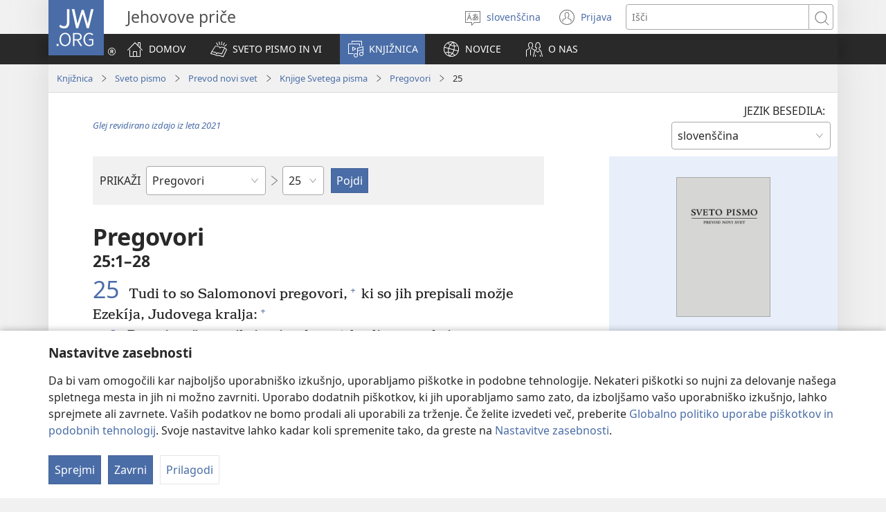

--- FILE ---
content_type: text/html; charset=utf-8
request_url: https://www.jw.org/sl/knjiznica/sveto-pismo/bi12/knjige/pregovori/25/
body_size: 54008
content:
<!DOCTYPE html>

<html lang="sl" dir="ltr" xml:lang="sl" prefix="og: http://ogp.me/ns#">

   <head>
      <meta charset="utf-8" />
      <meta http-equiv="X-UA-Compatible" content="IE=edge,chrome=1" />
      <base href="https://www.jw.org/"><!--[if lte IE 6]></base><![endif]-->
      <title>Pregovori 25 | Sveto pismo na spletu | Prevod novi svet (2009)</title>
      <meta http-equiv="Content-type" content="text/html; charset=utf-8" />
<meta name="keywords" content="pregovori 25, biblija, sveto pismo, biblija na spletu, sveto pismo na spletu, prevod novi svet, novi svet prevod, sveti spisi, jehovove priče, jehovci, jehove priče" />
<meta name="description" content="Pregovori&amp;nbsp;25:1–28– Berite Sveto pismo na spletu ali pa si ga brezplačno prenesite. Sveto pismo – prevod novi svet (2009) so izdale Jehovove priče." />
<link rel="alternate" type="text/html" title="Knjige Svetega pisma" hreflang="sl" href="https://www.jw.org/sl/knjiznica/sveto-pismo/bi12/knjige/" />
<link rel="alternate" type="text/html" title="Non liv yo ki nan Bib la" hreflang="ht" href="https://www.jw.org/ht/bibliyotek/bib/bi12/liv-yo/" />
<link rel="alternate" type="text/html" title="성경의 책들" hreflang="ko" href="https://www.jw.org/ko/%EB%9D%BC%EC%9D%B4%EB%B8%8C%EB%9F%AC%EB%A6%AC/%EC%84%B1%EA%B2%BD/bi12/books/" />
<link rel="alternate" type="text/html" title="Buku-Buku dalam Alkitab" hreflang="id" href="https://www.jw.org/id/perpustakaan/alkitab/bi12/buku-buku/" />
<link rel="alternate" type="text/html" title="Libros de la Biblia" hreflang="es" href="https://www.jw.org/es/biblioteca/biblia/bi12/libros/" />
<link rel="alternate" type="text/html" title="Livres de la Bible" hreflang="fr" href="https://www.jw.org/fr/biblioth%C3%A8que/bible/bi12/livres/" />
<link rel="alternate" type="text/html" title="Iincwadi ZeBhayibhile" hreflang="xh" href="https://www.jw.org/xh/ILayibrari/ibhayibhile/bi12/iincwadi/" />
<link rel="alternate" type="text/html" title="Ыйык Китептеги китептер" hreflang="ky" href="https://www.jw.org/ky/%D0%9A%D0%B8%D1%82%D0%B5%D0%BF%D0%BA%D0%B0%D0%BD%D0%B0/%D1%8B%D0%B9%D1%8B%D0%BA-%D0%BA%D0%B8%D1%82%D0%B5%D0%BF/bi12/%D0%BA%D0%B8%D1%82%D0%B5%D0%BF%D1%82%D0%B5%D1%80/" />
<link rel="alternate" type="text/html" title="Biblijske knjige" hreflang="sr-latn" href="https://www.jw.org/sr-latn/biblioteka/sveto-pismo/bi12/knjige/" />
<link rel="alternate" type="text/html" title="Библијске књиге" hreflang="sr-cyrl" href="https://www.jw.org/sr-cyrl/%D0%B1%D0%B8%D0%B1%D0%BB%D0%B8%D0%BE%D1%82%D0%B5%D0%BA%D0%B0/%D1%81%D0%B2%D0%B5%D1%82%D0%BE-%D0%BF%D0%B8%D1%81%D0%BC%D0%BE/bi12/%D0%BA%D1%9A%D0%B8%D0%B3%D0%B5/" />
<link rel="alternate" type="text/html" title="Libuka Tsa Bibele" hreflang="st" href="https://www.jw.org/st/laebrari/bibele/bi12/libuka/" />
<link rel="alternate" type="text/html" title="बाइबलका किताबहरू" hreflang="ne" href="https://www.jw.org/ne/%E0%A4%B2%E0%A4%BE%E0%A4%87%E0%A4%AC%E0%A5%8D%E0%A4%B0%E0%A5%87%E0%A4%B0%E0%A5%80/%E0%A4%AC%E0%A4%BE%E0%A4%87%E0%A4%AC%E0%A4%B2/bi12/%E0%A4%95%E0%A4%BF%E0%A4%A4%E0%A4%BE%E0%A4%AC%E0%A4%B9%E0%A4%B0%E0%A5%82/" />
<link rel="alternate" type="text/html" title="Cărțile Bibliei" hreflang="ro" href="https://www.jw.org/ro/biblioteca/biblia/bi12/carti/" />
<link rel="alternate" type="text/html" title="Bibelns böcker" hreflang="sv" href="https://www.jw.org/sv/bibliotek/bibeln/bi12/b%C3%B6cker/" />
<link rel="alternate" type="text/html" title="Izincwadi ZeBhayibheli" hreflang="zu" href="https://www.jw.org/zu/umtapo/ibhayibheli/bi12/izincwadi/" />
<link rel="alternate" type="text/html" title="Boky ao Amin’ny Baiboly" hreflang="mg" href="https://www.jw.org/mg/zavatra-misy/baiboly/bi12/boky-baiboly/" />
<link rel="alternate" type="text/html" title="Книгите на Библията" hreflang="bg" href="https://www.jw.org/bg/%D0%B1%D0%B8%D0%B1%D0%BB%D0%B8%D0%BE%D1%82%D0%B5%D0%BA%D0%B0/%D0%B1%D0%B8%D0%B1%D0%BB%D0%B8%D0%B8/bi12/%D0%BA%D0%BD%D0%B8%D0%B3%D0%B8/" />
<link rel="alternate" type="text/html" title="Il-kotba tal-Bibbja" hreflang="mt" href="https://www.jw.org/mt/librerija/bibbja/bi12/kotba/" />
<link rel="alternate" type="text/html" title="Ibitabo bya Bibiliya" hreflang="rw" href="https://www.jw.org/rw/isomero/bibiliya/bi12/ibitabo/" />
<link rel="alternate" type="text/html" title="Աստվածաշնչի գրքեր" hreflang="hy" href="https://www.jw.org/hy/%D5%A3%D6%80%D5%A1%D5%A4%D5%A1%D6%80%D5%A1%D5%B6/bible/bi12/%D5%A3%D6%80%D6%84%D5%A5%D6%80/" />
<link rel="alternate" type="text/html" title="Livros da Bíblia" hreflang="pt" href="https://www.jw.org/pt/biblioteca/biblia/bi12/livros/" />
<link rel="alternate" type="text/html" title="聖書の各書" hreflang="ja" href="https://www.jw.org/ja/%E3%83%A9%E3%82%A4%E3%83%96%E3%83%A9%E3%83%AA%E3%83%BC/%E8%81%96%E6%9B%B8/bi12/%E5%90%84%E6%9B%B8/" />
<link rel="alternate" type="text/html" title="圣经经卷" hreflang="cmn-hans" href="https://www.jw.org/cmn-hans/%E5%A4%9A%E5%AA%92%E4%BD%93%E5%9B%BE%E4%B9%A6%E9%A6%86/%E5%9C%A3%E7%BB%8F/bi12/%E5%9C%A3%E7%BB%8F%E7%BB%8F%E5%8D%B7/" />
<link rel="alternate" type="text/html" title="聖經經卷" hreflang="cmn-hant" href="https://www.jw.org/cmn-hant/%E5%A4%9A%E5%AA%92%E9%AB%94%E5%9C%96%E6%9B%B8%E9%A4%A8/%E8%81%96%E7%B6%93/bi12/%E8%81%96%E7%B6%93%E7%B6%93%E5%8D%B7/" />
<link rel="alternate" type="text/html" title="Piibli raamatud" hreflang="et" href="https://www.jw.org/et/raamatukogu/piibel/bi12/raamatud/" />
<link rel="alternate" type="text/html" title="Bibelens bøger" hreflang="da" href="https://www.jw.org/da/bibliotek/bibelen/bi12/b%C3%B8ger/" />
<link rel="alternate" type="text/html" title="Βιβλία της Αγίας Γραφής" hreflang="el" href="https://www.jw.org/el/%CE%B2%CE%B9%CE%B2%CE%BB%CE%B9%CE%BF%CE%B8%CE%AE%CE%BA%CE%B7/%CE%B1%CE%B3%CE%AF%CE%B1-%CE%B3%CF%81%CE%B1%CF%86%CE%AE/bi12/%CE%B2%CE%B9%CE%B2%CE%BB%CE%AF%CE%B1/" />
<link rel="alternate" type="text/html" title="Mme N̄wed Bible" hreflang="efi" href="https://www.jw.org/efi/se-edonde/bible/bi12/mme-nwed/" />
<link rel="alternate" type="text/html" title="Mabhuku eBhaibheri" hreflang="sn" href="https://www.jw.org/sn/Raibhurari/bhaibheri/bi12/mabhuku/" />
<link rel="alternate" type="text/html" title="ბიბლიის წიგნები" hreflang="ka" href="https://www.jw.org/ka/%E1%83%91%E1%83%98%E1%83%91%E1%83%9A%E1%83%98%E1%83%9D%E1%83%97%E1%83%94%E1%83%99%E1%83%90/%E1%83%91%E1%83%98%E1%83%91%E1%83%9A%E1%83%98%E1%83%90/bi12/%E1%83%AC%E1%83%98%E1%83%92%E1%83%9C%E1%83%94%E1%83%91%E1%83%98/" />
<link rel="alternate" type="text/html" title="Книги Библии" hreflang="ru" href="https://www.jw.org/ru/%D0%B1%D0%B8%D0%B1%D0%BB%D0%B8%D0%BE%D1%82%D0%B5%D0%BA%D0%B0/%D0%B1%D0%B8%D0%B1%D0%BB%D0%B8%D1%8F/bi12/%D0%BA%D0%BD%D0%B8%D0%B3%D0%B8/" />
<link rel="alternate" type="text/html" title="Bijbel buku" hreflang="srn" href="https://www.jw.org/srn/library/bijbel/bi12/buku/" />
<link rel="alternate" type="text/html" title="Библийы чингуытӕ" hreflang="os" href="https://www.jw.org/os/%D0%B1%D0%B8%D0%B1%D0%BB%D0%B8%D0%BE%D1%82%D0%B5%D0%BA%D3%95/%D0%B1%D0%B8%D0%B1%D0%BB%D0%B8/bi12/%D1%87%D0%B8%D0%BD%D0%B3%D1%83%D1%8B%D1%82%D3%95/" />
<link rel="alternate" type="text/html" title="Mga Aklat ng Bibliya" hreflang="tl" href="https://www.jw.org/tl/library/bibliya/bi12/aklat/" />
<link rel="alternate" type="text/html" title="Bibelens bøker" hreflang="no" href="https://www.jw.org/no/bibliotek/bibelen/bi12/boker/" />
<link rel="alternate" type="text/html" title="Bijbelboeken" hreflang="nl" href="https://www.jw.org/nl/bibliotheek/bijbel/bi12/boeken/" />
<link rel="alternate" type="text/html" title="Ibitabu vya Bibiliya" hreflang="run" href="https://www.jw.org/run/ivyasohowe/bibiliya/bi12/ibitabu/" />
<link rel="alternate" type="text/html" title="Biblija" hreflang="hr" href="https://www.jw.org/hr/biblioteka/biblija/bi12/biblija-online/" />
<link rel="alternate" type="text/html" title="Tibuku Ta Bibele" hreflang="ts" href="https://www.jw.org/ts/layiburari/bibele/bi12/tibuku/" />
<link rel="alternate" type="text/html" title="Bibelbücher" hreflang="de" href="https://www.jw.org/de/bibliothek/bibel/bi12/bibelbuecher/" />
<link rel="alternate" type="text/html" title="Ambeti ti Bible" hreflang="sg" href="https://www.jw.org/sg/biblioth%C3%A8que/bible/bi12/ambeti/" />
<link rel="alternate" type="text/html" title="คัมภีร์ไบเบิล" hreflang="th" href="https://www.jw.org/th/%E0%B8%AB%E0%B8%99%E0%B8%B1%E0%B8%87%E0%B8%AA%E0%B8%B7%E0%B8%AD%E0%B9%81%E0%B8%A5%E0%B8%B0%E0%B8%AA%E0%B8%B7%E0%B9%88%E0%B8%AD%E0%B8%95%E0%B9%88%E0%B8%B2%E0%B8%87%E0%B9%86/%E0%B8%84%E0%B8%B1%E0%B8%A1%E0%B8%A0%E0%B8%B5%E0%B8%A3%E0%B9%8C%E0%B9%84%E0%B8%9A%E0%B9%80%E0%B8%9A%E0%B8%B4%E0%B8%A5/bi12/%E0%B9%84%E0%B8%9A%E0%B9%80%E0%B8%9A%E0%B8%B4%E0%B8%A5/" />
<link rel="alternate" type="text/html" title="Raamatun kirjat" hreflang="fi" href="https://www.jw.org/fi/kirjasto/raamattu/bi12/kirjat/" />
<link rel="alternate" type="text/html" title="Bybelboeke" hreflang="af" href="https://www.jw.org/af/biblioteek/bybel/bi12/boeke/" />
<link rel="alternate" type="text/html" title="Bible Mu Nhoma" hreflang="tw" href="https://www.jw.org/tw/nhomakorabea/bible/bi12/nwoma/" />
<link rel="alternate" type="text/html" title="Biblia-gbalẽwo" hreflang="ee" href="https://www.jw.org/ee/agbal%E1%BA%BDwo-kple-nu-bubuwo/bible/bi12/agbal%E1%BA%BDwo/" />
<link rel="alternate" type="text/html" title="Mga Libro sang Biblia" hreflang="hil" href="https://www.jw.org/hil/library/biblia/bi12/libro/" />
<link rel="alternate" type="text/html" title="Libri della Bibbia" hreflang="it" href="https://www.jw.org/it/biblioteca-digitale/bibbia/bi12/libri/" />
<link rel="alternate" type="text/html" title="Books of the Bible" hreflang="en" href="https://www.jw.org/en/library/bible/bi12/books/" />
<link rel="alternate" type="text/html" title="Mabuku a M’Baibulo" hreflang="ny" href="https://www.jw.org/ny/laibulale/baibulo/bi12/mabuku/" />
<link rel="alternate" type="text/html" title="اسفار الكتاب المقدس" hreflang="ar" href="https://www.jw.org/ar/%D8%A7%D9%84%D9%85%D9%83%D8%AA%D8%A8%D8%A9/%D8%A7%D9%84%D9%83%D8%AA%D8%A7%D8%A8-%D8%A7%D9%84%D9%85%D9%82%D8%AF%D8%B3/bi12/%D8%A7%D8%B3%D9%81%D8%A7%D8%B1-%D8%A7%D9%84%D9%83%D8%AA%D8%A7%D8%A8-%D8%A7%D9%84%D9%85%D9%82%D8%AF%D8%B3/" />
<link rel="alternate" type="text/html" title="Amabuuku ya mu Baibolo" hreflang="bem" href="https://www.jw.org/bem/impapulo/baibolo/bi12/amabuuku/" />
<link rel="alternate" type="text/html" title="Vitabu vya Biblia" hreflang="sw" href="https://www.jw.org/sw/maktaba/biblia/bi12/vitabu/" />
<link rel="alternate" type="text/html" title="Dibuka Tsa Baebele" hreflang="tn" href="https://www.jw.org/tn/laeborari/baebele/bi12/dibuka/" />
<link rel="alternate" type="text/html" title="A Biblia könyvei" hreflang="hu" href="https://www.jw.org/hu/konyvtar/biblia/bi12/konyvek/" />
<link rel="alternate" type="text/html" title="Librat e Biblës" hreflang="sq" href="https://www.jw.org/sq/biblioteke/bibla/bi12/libra/" />
<link rel="alternate" type="text/html" title="Księgi biblijne" hreflang="pl" href="https://www.jw.org/pl/biblioteka/biblia/bi12/ksi%C4%99gi-biblijne/" />
<link rel="alternate" type="text/html" title="Mikanda ya Biblia" hreflang="ln" href="https://www.jw.org/ln/Biblioteke/biblia/bi12/mikanda/" />
<link rel="alternate" type="text/html" title="Àwọn Ìwé Bíbélì" hreflang="yo" href="https://www.jw.org/yo/Ohun-T%C3%A1-A-N%C3%AD/bibeli/bi12/awon-%C3%ACw%C3%A9/" />
<link rel="alternate" type="text/html" title="Biblické knihy" hreflang="cs" href="https://www.jw.org/cs/knihovna/bible/bi12/knihy/" />
<link rel="alternate" type="text/html" title="Biblické knihy" hreflang="sk" href="https://www.jw.org/sk/kniznica/biblia/bi12/biblicke-knihy/" />
<link rel="alternate" type="text/html" title="Biblijos knygos" hreflang="lt" href="https://www.jw.org/lt/biblioteka/biblija/bi12/knygos/" />
<link rel="alternate" type="text/html" title="Aha Akwụkwọ Ndị Dị na Baịbụl" hreflang="ig" href="https://www.jw.org/ig/ihe-ndi-anyi-nwere/baibul/bi12/akwukwo/" />
<link rel="alternate" type="text/html" title="Dagiti Libro iti Biblia" hreflang="ilo" href="https://www.jw.org/ilo/libraria/biblia/bi12/libro/" />
<link rel="alternate" type="text/html" title="Müqəddəs Yazılara daxil olan kitablar" hreflang="az" href="https://www.jw.org/az/kitabxana/muqeddes-kitab/bi12/kitablar/" />
<link rel="alternate" type="text/html" title="Мүгәддәс Јазылара дахил олан китаблар" hreflang="az-cyrl" href="https://www.jw.org/az-cyrl/kitabxana/%D0%BC%D2%AF%D0%B3%D3%99%D0%B4%D0%B4%D3%99%D1%81-%D0%BA%D0%B8%D1%82%D0%B0%D0%B1/bi12/%D0%BA%D0%B8%D1%82%D0%B0%D0%B1%D0%BB%D0%B0%D1%80/" />
<link rel="alternate" type="text/html" title="Bībeles grāmatas" hreflang="lv" href="https://www.jw.org/lv/bibliot%C4%93ka/b%C4%ABbele/bi12/gr%C4%81matas/" />
<link rel="alternate" type="text/html" title="Ol Buk Bilong Baibel" hreflang="tpi" href="https://www.jw.org/tpi/laibreri/baibel/bi12/ol-buk/" />
<link rel="alternate" type="text/html" title="Baibel Bukadia" hreflang="ho" href="https://www.jw.org/ho/laibri/baibel/bi12/bukadia/" />
<link rel="alternate" type="text/html" title="መጻሕፍቲ መጽሓፍ ቅዱስ" hreflang="ti" href="https://www.jw.org/ti/%E1%89%A4%E1%89%B0-%E1%88%98%E1%8C%BB%E1%88%95%E1%8D%8D%E1%89%B2/%E1%88%98%E1%8C%BD%E1%88%93%E1%8D%8D-%E1%89%85%E1%8B%B1%E1%88%B5/bi12/%E1%88%98%E1%8C%BB%E1%88%95%E1%8D%8D%E1%89%B2/" />
<link rel="alternate" type="text/html" title="Книги Біблії" hreflang="uk" href="https://www.jw.org/uk/%D0%B1%D1%96%D0%B1%D0%BB%D1%96%D0%BE%D1%82%D0%B5%D0%BA%D0%B0/%D0%B1%D1%96%D0%B1%D0%BB%D1%96%D1%8F/bi12/%D0%BA%D0%BD%D0%B8%D0%B3%D0%B8/" />
<link rel="alternate" type="text/html" title="የመጽሐፍ ቅዱስ መጻሕፍት" hreflang="am" href="https://www.jw.org/am/%E1%88%8B%E1%8B%AD%E1%89%A5%E1%88%A8%E1%88%AA/%E1%88%98%E1%8C%BD%E1%88%90%E1%8D%8D-%E1%89%85%E1%8B%B1%E1%88%B5/bi12/%E1%88%98%E1%8C%BB%E1%88%95%E1%8D%8D%E1%89%B5/" />
<link rel="alternate" type="text/html" title="U libroiloʼob le Bibliaoʼ" hreflang="yua" href="https://www.jw.org/yua/publicacionoob/biblia/bi12/libroob/" />
<link rel="alternate" type="text/html" title="ਬਾਈਬਲ ਦੀਆਂ ਕਿਤਾਬਾਂ" hreflang="pa" href="https://www.jw.org/pa/%E0%A8%B2%E0%A8%BE%E0%A8%87%E0%A8%AC%E0%A9%8D%E0%A8%B0%E0%A9%87%E0%A8%B0%E0%A9%80/%E0%A8%AC%E0%A8%BE%E0%A8%88%E0%A8%AC%E0%A8%B2/bi12/%E0%A8%95%E0%A8%BF%E0%A8%A4%E0%A8%BE%E0%A8%AC%E0%A8%BE%E0%A8%82/" />
<link rel="alternate" type="text/html" title="Изге Язмалар китаплары" hreflang="tt" href="https://www.jw.org/tt/%D0%BA%D0%B8%D1%82%D0%B0%D0%BF%D1%85%D0%B0%D0%BD%D3%99/%D0%B8%D0%B7%D0%B3%D0%B5-%D1%8F%D0%B7%D0%BC%D0%B0%D0%BB%D0%B0%D1%80/bi12/%D0%BA%D0%B8%D1%82%D0%B0%D0%BF%D0%BB%D0%B0%D1%80/" />
<link rel="alternate" type="text/html" title="Книгите од Библијата" hreflang="mk" href="https://www.jw.org/mk/biblioteka/%D0%B1%D0%B8%D0%B1%D0%BB%D0%B8%D1%98%D0%B0/bi12/knigi/" />
<link rel="alternate" type="text/html" title="Kutsal Kitap" hreflang="tr" href="https://www.jw.org/tr/kutuphane/kutsal-kitap/bi12/kitaplar/" />
<link rel="alternate" type="text/html" title="बाइबल की किताबें" hreflang="hi" href="https://www.jw.org/hi/%E0%A4%B2%E0%A4%BE%E0%A4%87%E0%A4%AC%E0%A5%8D%E0%A4%B0%E0%A5%87%E0%A4%B0%E0%A5%80/%E0%A4%AC%E0%A4%BE%E0%A4%87%E0%A4%AC%E0%A4%B2/bi12/%E0%A4%95%E0%A4%BF%E0%A4%A4%E0%A4%BE%E0%A4%AC%E0%A5%87%E0%A4%82/" />
<link rel="alternate" type="text/html" title="Omambo Ombiibeli" hreflang="kj" href="https://www.jw.org/kj/ongulumambo/ombiibeli/bi12/omambo/" />
<link rel="alternate" type="text/html" title="Tincwadzi TeliBhayibheli" hreflang="ss" href="https://www.jw.org/ss/luhla-lwetintfo-letitfolakalako/libhayibheli/bi12/tincwadzi/" />
<link rel="alternate" type="text/html" title="Biibilimi allakkat" hreflang="kl" href="https://www.jw.org/kl/biibililersaarutit/biibili/bi12/allakkat/" />
<link rel="alternate" type="text/html" title="Bækur Biblíunnar" hreflang="is" href="https://www.jw.org/is/b%C3%B3kasafn/biblia/bi12/b%C3%A6kur/" />
<link rel="alternate" type="text/html" title="Bugu Dza Bivhili" hreflang="ve" href="https://www.jw.org/ve/l%CC%ADaiburari/bivhili/bi12/bugu/" />
<link rel="alternate" type="text/html" title="Dipuku tša Beibele" hreflang="nso" href="https://www.jw.org/nso/laeprari/beibele/bi12/dipuku/" />
<link rel="alternate" type="text/html" title="Iincwadi ZeBhayibheli" hreflang="nr" href="https://www.jw.org/nr/ilayibhrari/ibhayibheli/bi12/books/" />
<link rel="alternate" type="text/html" title="Mga Basahon sa Bibliya" hreflang="ceb" href="https://www.jw.org/ceb/librarya/bibliya/bi12/mga-basahon/" />
<link rel="alternate" type="text/html" title="بائبل کی کتابیں" hreflang="ur" href="https://www.jw.org/ur/%D9%84%D8%A7%D8%A6%D8%A8%D8%B1%DB%8C%D8%B1%DB%8C/%D8%A8%D8%A7%D8%A6%D8%A8%D9%84/bi12/%DA%A9%D8%AA%D8%A7%D8%A8%DB%8C%DA%BA/" />
<link rel="alternate" type="text/html" title="බයිබලයේ පොත්" hreflang="si" href="https://www.jw.org/si/%E0%B6%BD%E0%B6%BA%E0%B7%92%E0%B6%B6%E0%B7%8A%E2%80%8D%E0%B6%BB%E0%B6%BB%E0%B7%92/%E0%B6%B6%E0%B6%BA%E0%B7%92%E0%B6%B6%E0%B6%BD%E0%B6%BA/bi12/%E0%B6%B4%E0%B7%9C%E0%B6%AD%E0%B7%8A/" />
<link rel="alternate" type="text/html" title="Tusi o le Tusi Paia" hreflang="sm" href="https://www.jw.org/sm/lomiga-ma-isi-mea/tusi-paia/bi12/tusi/" />
<link rel="alternate" type="text/html" title="ປຶ້ມ​ໃນ​ຄຳພີ​ໄບເບິນ" hreflang="lo" href="https://www.jw.org/lo/%E0%BA%AA%E0%BA%B7%E0%BB%88%E0%BB%81%E0%BA%A5%E0%BA%B0%E0%BA%AA%E0%BA%B4%E0%BB%88%E0%BA%87%E0%BA%9E%E0%BA%B4%E0%BA%A1/%E0%BA%84%E0%BA%B3%E0%BA%9E%E0%BA%B5%E0%BB%84%E0%BA%9A%E0%BB%80%E0%BA%9A%E0%BA%B4%E0%BA%99/bi12/%E0%BA%9B%E0%BA%B6%E0%BB%89%E0%BA%A1/" />
<link rel="alternate" type="text/html" title="iVola ena iVolatabu" hreflang="fj" href="https://www.jw.org/fj/ka-e-vakarautaki/ivolatabu/bi12/ivola/" />
<link rel="alternate" type="text/html" title="သမ္မာကျမ်းစာ ကျမ်းစောင်များ" hreflang="my" href="https://www.jw.org/my/%E1%80%85%E1%80%AC%E1%80%80%E1%80%BC%E1%80%8A%E1%80%B7%E1%80%BA%E1%80%90%E1%80%AD%E1%80%AF%E1%80%80%E1%80%BA/%E1%80%9E%E1%80%99%E1%80%B9%E1%80%99%E1%80%AC%E1%80%80%E1%80%BB%E1%80%99%E1%80%BA%E1%80%B8%E1%80%85%E1%80%AC/bi12/%E1%80%80%E1%80%BB%E1%80%99%E1%80%BA%E1%80%B8%E1%80%85%E1%80%B1%E1%80%AC%E1%80%84%E1%80%BA%E1%80%99%E1%80%BB%E1%80%AC%E1%80%B8/" />
<link rel="alternate" type="text/html" title="Livru sira husi Bíblia" hreflang="tdt" href="https://www.jw.org/tdt/biblioteka/b%C3%ADblia/bi12/livru-sira/" />
<link rel="alternate" type="text/html" title="Pwuhk kan en Paipel" hreflang="pon" href="https://www.jw.org/pon/sawasepen-Paipel-kan/bible/bi12/pwuhk-kan/" />
<link rel="alternate" type="text/html" title="Mikanda ya mu Bible" hreflang="lu" href="https://www.jw.org/lu/kib%C4%ABko/bible/bi12/mikanda/" />
<link rel="alternate" type="text/html" title="ಬೈಬಲಿನ ಪುಸ್ತಕಗಳು" hreflang="kn" href="https://www.jw.org/kn/%E0%B2%B2%E0%B3%88%E0%B2%AC%E0%B3%8D%E0%B2%B0%E0%B2%B0%E0%B2%BF/%E0%B2%AC%E0%B3%88%E0%B2%AC%E0%B2%B2%E0%B3%8D%E2%80%8C/bi12/%E0%B2%AA%E0%B3%81%E0%B2%B8%E0%B3%8D%E0%B2%A4%E0%B2%95%E0%B2%97%E0%B2%B3%E0%B3%81/" />
<link rel="alternate" type="text/html" title="Tusi o te Tusi Tapu" hreflang="tvl" href="https://www.jw.org/tvl/tusi/tusi-tapu/bi12/tusi/" />
<link rel="alternate" type="text/html" title="လံာ်စီဆှံ" hreflang="ksw" href="https://www.jw.org/ksw/%E1%80%9C%E1%80%B6%E1%80%AC%E1%80%BA%E1%80%9C%E1%80%B2%E1%81%A2%E1%80%BA%E1%80%90%E1%80%96%E1%81%A3%E1%80%BA/%E1%80%9C%E1%80%B6%E1%80%AC%E1%80%BA%E1%80%85%E1%80%AE%E1%80%86%E1%80%BE%E1%80%B6/bi12/%E1%80%9C%E1%80%B6%E1%80%AC%E1%80%BA%E1%80%90%E1%80%96%E1%81%A3%E1%80%BA/" />
<link rel="alternate" type="text/html" title="Мукаддес Язгыларың китаплары" hreflang="tk-cyrl" href="https://www.jw.org/tk-cyrl/%D1%8D%D0%B4%D0%B5%D0%B1%D0%B8%D1%8F%D1%82%D0%BB%D0%B0%D1%80/%D0%BC%D1%83%D0%BA%D0%B0%D0%B4%D0%B4%D0%B5%D1%81-%D1%8F%D0%B7%D0%B3%D1%8B%D0%BB%D0%B0%D1%80/bi12/%D0%BA%D0%B8%D1%82%D0%B0%D0%BF%D0%BB%D0%B0%D1%80/" />
<link rel="alternate" type="text/html" title="Bikaat bi Bibel" hreflang="bas" href="https://www.jw.org/bas/bikaat/bibel/bi12/bikaat/" />
<link rel="alternate" type="text/html" title="Mabhuku o Bhaibheri" hreflang="ndc" href="https://www.jw.org/ndc/bhibhirioteka/bhaibheri/bi12/mabhuku/" />
<link rel="alternate" type="text/html" title="Goar ni Bukku di Bibel" hreflang="bbc" href="https://www.jw.org/bbc/perpustakaan/bibel/bi12/akka-buku/" />
<link rel="alternate" type="text/html" title="Buku-Buku dina Alkitab" hreflang="su" href="https://www.jw.org/su/perpustakaan/alkitab/bi12/buku-buku/" />
<link rel="alternate" type="text/html" title="Owe Biblu Tọn Lẹ" hreflang="guw" href="https://www.jw.org/guw/Wes%E1%BA%B9dot%E1%BA%B9n/biblu/bi12/owe-l%E1%BA%B9/" />
<link rel="alternate" type="text/html" title="Buku-buku Bible" hreflang="ms" href="https://www.jw.org/ms/perpustakaan/bible/bi12/buku/" />
<link rel="alternate" type="text/html" title="Mikanda ya Biblia" hreflang="kg" href="https://www.jw.org/kg/biblioteke/biblia/bi12/mikanda/" />
<link rel="alternate" type="text/html" title="બાઇબલનાં પુસ્તકો" hreflang="gu" href="https://www.jw.org/gu/%E0%AA%B2%E0%AA%BE%E0%AA%87%E0%AA%AC%E0%AB%8D%E0%AA%B0%E0%AB%87%E0%AA%B0%E0%AB%80/%E0%AA%AC%E0%AA%BE%E0%AA%87%E0%AA%AC%E0%AA%B2/bi12/%E0%AA%AA%E0%AB%81%E0%AA%B8%E0%AB%8D%E0%AA%A4%E0%AA%95%E0%AB%8B/" />
<link rel="alternate" type="text/html" title="Sɛb nins sẽn be Biiblã pʋgẽ" hreflang="mos" href="https://www.jw.org/mos/d-s%E1%BA%BDn-yiisi/biible/bi12/S%C9%9Bb/" />
<link rel="alternate" type="text/html" title="Bekalate ya Kalate Zambe" hreflang="bum" href="https://www.jw.org/bum/bekalate/kalate-zambe/bi12/books/" />
<link rel="alternate" type="text/html" title="বাইবেলের বই" hreflang="bn" href="https://www.jw.org/bn/%E0%A6%B2%E0%A6%BE%E0%A6%87%E0%A6%AC%E0%A7%8D%E0%A6%B0%E0%A7%87%E0%A6%B0%E0%A6%BF/%E0%A6%AC%E0%A6%BE%E0%A6%87%E0%A6%AC%E0%A7%87%E0%A6%B2/bi12/%E0%A6%AC%E0%A6%87/" />
<link rel="alternate" type="text/html" title="बायबलमधील पुस्तके" hreflang="mr" href="https://www.jw.org/mr/%E0%A4%B2%E0%A4%BE%E0%A4%AF%E0%A4%AC%E0%A5%8D%E0%A4%B0%E0%A4%B0%E0%A5%80/%E0%A4%AC%E0%A4%BE%E0%A4%AF%E0%A4%AC%E0%A4%B2/bi12/%E0%A4%AA%E0%A5%81%E0%A4%B8%E0%A5%8D%E0%A4%A4%E0%A4%95%E0%A5%87/" />
<link rel="alternate" type="text/html" title="Mabuku gha mu Baibolo" hreflang="tum" href="https://www.jw.org/tum/layibulare/baibolo/bi12/mabuku/" />
<link rel="alternate" type="text/html" title="Bup Mit ba Bup Kudus" hreflang="iba" href="https://www.jw.org/iba/librari/bup-kudus/bi12/bup-mit/" />
<link rel="alternate" type="text/html" title="Ebitabo Ebiri mu Bayibuli" hreflang="lg" href="https://www.jw.org/lg/layibulale/bayibuli/bi12/ebitabo/" />
<link rel="alternate" type="text/html" title="Dipuku tsa Baebele" hreflang="nso-x-spl" href="https://www.jw.org/nso-x-spl/layibhrari/baebele/bi12/dipuku/" />
<link rel="alternate" type="text/html" title="Amatajkuilolmej" hreflang="ncj" href="https://www.jw.org/ncj/biblioteca/biblia/bi12/amatajkuilolmej/" />
<link rel="alternate" type="text/html" title="Booki n te Baibara" hreflang="gil" href="https://www.jw.org/gil/Bwaai-Aika-Kakaongora/baibara/bi12/booki/" />
<link rel="alternate" type="text/html" title="Omambo gOmbiimbeli" hreflang="ng" href="https://www.jw.org/ng/iinima-mbyoka-ya-nyanyangidhwa/ombiimbeli/bi12/omambo/" />
<link rel="alternate" type="text/html" title="బైబిల్లోని పుస్తకాలు" hreflang="te" href="https://www.jw.org/te/%E0%B0%B2%E0%B1%88%E0%B0%AC%E0%B1%8D%E0%B0%B0%E0%B0%B0%E0%B1%80/%E0%B0%AC%E0%B1%88%E0%B0%AC%E0%B0%BF%E0%B0%B2%E0%B1%81/bi12/%E0%B0%AA%E0%B1%81%E0%B0%B8%E0%B1%8D%E0%B0%A4%E0%B0%95%E0%B0%BE%E0%B0%B2%E0%B1%81/" />
<link rel="alternate" type="text/html" title="Amabhuku eBhayibhili" hreflang="nd" href="https://www.jw.org/nd/izinto-ezikhona/ibhayibhili/bi12/books/" />
<link rel="alternate" type="text/html" title="Библийн номууд" hreflang="mn" href="https://www.jw.org/mn/%D0%BD%D0%BE%D0%BC%D1%8B%D0%BD-%D1%81%D0%B0%D0%BD/%D0%B1%D0%B8%D0%B1%D0%BB%D0%B8/bi12/%D0%BD%D0%BE%D0%BC%D1%83%D1%83%D0%B4/" />
<link rel="alternate" type="text/html" title="Kitaabota Kitaaba Qulqulluu" hreflang="om" href="https://www.jw.org/om/laayibrarii/kitaaba-qulqulluu/bi12/kitaabota/" />
<link rel="alternate" type="text/html" title="Buk dɛn na di Baybul" hreflang="kri" href="https://www.jw.org/kri/buk-%C9%9Bn-%C9%94da-tin-d%C9%9Bn/baybul/bi12/buk-d%C9%9Bn/" />
<link rel="alternate" type="text/html" title="Mga Libro han Biblia" hreflang="war" href="https://www.jw.org/war/librarya/biblia/bi12/libro/" />
<link rel="alternate" type="text/html" title="Mabuku ga m’Baibulo" hreflang="yao" href="https://www.jw.org/yao/mabuku/bible/bi12/mabuku/" />
<link rel="alternate" type="text/html" title="Mabuku Aa Muli Baibo" hreflang="mgr" href="https://www.jw.org/mgr/laibulale/baibo/bi12/mabuku/" />
<link rel="alternate" type="text/html" title="Mabuku ma Bibilia" hreflang="ki" href="https://www.jw.org/ki/library/bibilia/bi12/mabuku/" />
<link rel="alternate" type="text/html" title="Mikanda ya mu Bible" hreflang="lua" href="https://www.jw.org/lua/tshitekelu-tshia-mikanda/bible/bi12/mikanda/" />
<link rel="alternate" type="text/html" title="Buge Manie Muma" hreflang="luo" href="https://www.jw.org/luo/laibrari/muma/bi12/buge/" />
<link rel="alternate" type="text/html" title="Biblia Mli Woji" hreflang="gaa" href="https://www.jw.org/gaa/woji-k%C9%9B-nibii/biblia/bi12/woji/" />
<link rel="alternate" type="text/html" title="Wěma Biblu tɔn lɛ́" hreflang="fon" href="https://www.jw.org/fon/nus%C9%9Bxwet%C9%9Bn/biblu/bi12/wema-biblu-t%C9%94n-l%C9%9B/" />
<link rel="alternate" type="text/html" title="Mabuku Ya Bibele" hreflang="rng" href="https://www.jw.org/rng/bibliyoteka/bibele/bi12/mabuku/" />
<link rel="alternate" type="text/html" title="Buki di Beibel" hreflang="pap" href="https://www.jw.org/pap/biblioteka/beibel/bi12/bukinan/" />
<link rel="alternate" type="text/html" title="Saray Libro ed Biblia" hreflang="pag" href="https://www.jw.org/pag/librarya/biblia/bi12/libro/" />
<link rel="alternate" type="text/html" title="Bibl taa takayɩsɩ" hreflang="kbp" href="https://www.jw.org/kbp/t%C9%94m-susuu-wondu/bibl/bi12/takay%C9%A9s%C9%A9/" />
<link rel="alternate" type="text/html" title="Tej Phau Ntawv Me Hauv Phau Vajlugkub" hreflang="hmn" href="https://www.jw.org/hmn/peb-tej-ntaub-ntawv/vajlugkub/bi12/tej-phau-ntawv-me/" />
<link rel="alternate" type="text/html" title="Bok ko ilo Baibõl̦" hreflang="mh" href="https://www.jw.org/mh/laibrare/baib%C3%B5l%CC%A6/bi12/bok/" />
<link rel="alternate" type="text/html" title="Livros da Bíblia" hreflang="pt-pt" href="https://www.jw.org/pt-pt/biblioteca/biblia/bi12/livros/" />
<link rel="alternate" type="text/html" title="Nkanda mia Bibila" hreflang="kwy" href="https://www.jw.org/kwy/lundilu/bibila/bi12/nkanda/" />
<link rel="alternate" type="text/html" title="Mabbuku Aamu Bbaibbele" hreflang="toi" href="https://www.jw.org/toi/laibbulali/bbaibbele/bi12/mabbuku/" />
<link rel="alternate" type="text/html" title="聖經經卷" hreflang="yue-hant" href="https://www.jw.org/yue-hant/%E5%A4%9A%E5%AA%92%E9%AB%94%E5%9C%96%E6%9B%B8%E9%A4%A8/%E8%81%96%E7%B6%93/bi12/%E8%81%96%E7%B6%93%E7%B6%93%E5%8D%B7/" />
<link rel="alternate" type="text/html" title="Alivulu Embimbiliya" hreflang="umb" href="https://www.jw.org/umb/ociseleko-calivulu/embimbiliya/bi12/alivulu/" />
<link rel="alternate" type="text/html" title="圣经经卷" hreflang="yue-hans" href="https://www.jw.org/yue-hans/%E5%A4%9A%E5%AA%92%E4%BD%93%E5%9B%BE%E4%B9%A6%E9%A6%86/%E5%9C%A3%E7%BB%8F/bi12/%E5%9C%A3%E7%BB%8F%E7%BB%8F%E5%8D%B7/" />
<link rel="alternate" type="text/html" title="Baebolo Mbuluku" hreflang="nzi" href="https://www.jw.org/nzi/niny%C9%9Bneziel%C9%9Bleka/baebolo/bi12/mbuluku/" />
<link rel="alternate" type="text/html" title="Te ʼu Tohi ʼo Te Tohi-Tapu" hreflang="wls" href="https://www.jw.org/wls/te-%CA%BCu-tohi-ne%CA%BCe-filifili/tohi-tapu/bi12/books/" />
<link rel="alternate" type="text/html" title="Libuka za Mwa Bibele" hreflang="loz" href="https://www.jw.org/loz/sifalana/bibele/bi12/libuka/" />
<link rel="alternate" type="text/html" title="Ol Buk Blong Baebol" hreflang="bi" href="https://www.jw.org/bi/laebri/baebol/bi12/ol-buk/" />
<link rel="alternate" type="text/html" title="Mabuku nga mu Bayibolu" hreflang="tog" href="https://www.jw.org/tog/layibulare/bayibolu/bi12/mabuku/" />
<link rel="alternate" type="text/html" title="Biblu’n nun fluwa mun" hreflang="bci" href="https://www.jw.org/bci/fluwa-mun/biblu/bi12/fluwa-mun/" />
<link rel="alternate" type="text/html" title="Ityakeda i Bibilo" hreflang="tiv" href="https://www.jw.org/tiv/labrari/bibilo/bi12/Ityakeda/" />
<link rel="alternate" type="text/html" title="Madivulu a Bibidya" hreflang="kmb" href="https://www.jw.org/kmb/kididi-kyamadivulu/bibidya/bi12/madivulu/" />
<link rel="alternate" type="text/html" title="biblena pustako" hreflang="gu-latn" href="https://www.jw.org/gu-latn/library/bible/bi12/pustako/" />

      <meta name="google" content="notranslate" />
      <link rel="shortcut icon" href="/favicon.ico" />
      <link rel="apple-touch-icon-precomposed" sizes="144x144" href="/assets/ct/058cc5b523/images/icon_homeButton.png" />
      <link rel="icon" href="/assets/ct/058cc5b523/images/icon_favicon.gif" />
      
         <link rel="canonical" href="https://www.jw.org/sl/knjiznica/sveto-pismo/nwt/knjige/pregovori/25/" />
      

      <meta name="viewport" content="width=device-width, initial-scale=1.0" />

      
      
         <meta name="format-detection" content="telephone=no" />
      

      
         <meta name="robots" content="max-image-preview:large" />
      

      
      <meta name="application-name" content="JW.ORG" />
      <meta name="msapplication-TileColor" content="#ffffff" />
      <meta name="msapplication-square70x70logo" content="/assets/ct/058cc5b523/images/tile_squareSmall.png" />
      <meta name="msapplication-square150x150logo" content="/assets/ct/058cc5b523/images/tile_squareMedium.png" />
      <meta name="msapplication-wide310x150logo" content="/assets/ct/058cc5b523/images/tile_landscape.png" />
      <meta name="msapplication-square310x310logo" content="/assets/ct/058cc5b523/images/tile_squareLarge.png" />
      
      
         <meta property="og:image" content="https://assetsnffrgf-a.akamaihd.net/assets/m/1011208/univ/wpub/1011208_univ_lsr_lg.jpg" />
         <meta property="og:image:width" content="1200" />
         <meta property="og:image:height" content="600" />
      
      <meta property="og:title" content="Pregovori 25 | Sveto pismo na spletu | Prevod novi svet (2009)" />
      <meta property="og:url" content="https://www.jw.org/sl/knjiznica/sveto-pismo/bi12/knjige/" />
      <meta property="og:site_name" content="JW.ORG"/>
      <meta property="og:description" content="Pregovori&amp;nbsp;25:1–28– Berite Sveto pismo na spletu ali pa si ga brezplačno prenesite. Sveto pismo – prevod novi svet (2009) so izdale Jehovove priče."/>
      <meta property="og:type" content="article" />

      <script type="text/javascript" src="/sl/i18n.js?v=2552828400"></script>
   <link rel="stylesheet" type="text/css" href="https://b.jw-cdn.org/code/media-player/v3.2.1/css/media-player.css" />
<link rel="stylesheet" type="text/css" href="/assets/ct/058cc5b523/collector.css" />
</head>

   <body id="mid1011452" lang="sl" dir="ltr" xml:lang="sl" data-insight-context-id="bc-20025_bi12" class="noJS publications pub-ijw dir-ltr ml-SV ms-ROMAN docId-1011452 docClass-130 BibleReadingPage reading">
      
<script type="text/javascript">
   document.body.className = document.body.className.replace(/\bnoJS\b/, 'yesJS');
</script>

      
<script type="text/javascript">
   var theme;

   try {
      function canUseFunctionalCookies() {
         return (document.cookie || '').indexOf('cookieConsent-FUNCTIONAL=true') !== -1;
      }

      theme = canUseFunctionalCookies() ? localStorage.getItem('userPref-appearance') : undefined;

      if (typeof theme === 'string') {
         theme = JSON.parse(theme);
      }

      if (theme === 'dark' || theme === 'light') {
         document.body.classList.add('cc-theme--' + theme);
         document.body.classList.add('mediaPlayer-theme--' + theme);
      }
   } catch(e) {}
</script>

      <div id="screenReaderNavLinkTop">
   <p class="noPrint">
      <button class="primaryButton jsSkipLink jsSkipToContentLink">
         <span class="buttonText">Preskoči na vsebino</span>
      </button>
   </p>
   
      
         
            <p class="noPrint">
               <button class="primaryButton jsSkipLink jsSkipToTOCLink">
                  <span class="buttonText">Preskoči na kazalo</span>
               </button>
            </p>
         
      
   
</div>

      <div id="pageConfig"
   data-content_lang="sl"
   data-content_lang_direction="ltr"
   data-content_lang_script="ROMAN"
   data-wt_lang="SV"
   data-is_sign_language=""
   data-menu_default_collapsed="true"
   data-base_path="/"
   data-assets_base_url="/assets/ct/058cc5b523"
   data-finder_base_link="https://www.jw.org/finder?"
   data-open_base_link="https://www.jw.org/open?"
   data-pubmedia_url="https://b.jw-cdn.org/apis/pub-media/GETPUBMEDIALINKS"
   data-wol_link_api_url="https://b.jw-cdn.org/apis/wol-link"
   data-page_id="mid1011452"
   data-body_classes="publications pub-ijw dir-ltr ml-SV ms-ROMAN docId-1011452 docClass-130 BibleReadingPage reading"
   data-jwt_location="https://b.jw-cdn.org/tokens/jworg.jwt"
   data-mediator_url="https://b.jw-cdn.org/apis/mediator"
   data-insight_events_url="https://b.jw-cdn.org/apis/insight/events"
   data-i18n_api_url="https://b.jw-cdn.org/apis/i18n"
   data-language_api="/sl/languages"
   
      
         
            data-bible_html_api="/sl/knjiznica/sveto-pismo/nwt/knjige/json/html/"
         
            data-bible_data_api="/sl/knjiznica/sveto-pismo/nwt/knjige/json/data/"
         
            data-bible_multimedia_api="/sl/knjiznica/sveto-pismo/nwt/knjige/json/multimedia/"
         
            data-bible_translations_api="/sl/knjiznica/sveto-pismo/nwt/knjige/json/translations/"
         
            data-bible_translations-html_api="/sl/knjiznica/sveto-pismo/nwt/knjige/json/translations-html/"
         
         data-preferred_bible="nwt"
         data-preferred_bible_available_verses="1001001-66022021"
         
            data-bible_audio_data_api="https://b.jw-cdn.org/apis/pub-media/GETPUBMEDIALINKS?booknum=20&amp;output=json&amp;pub=nwt&amp;fileformat=MP3&amp;alllangs=0&amp;track=25&amp;langwritten=SV&amp;txtCMSLang=SV"
         

         
            data-bible_html_api_nwt="/sl/knjiznica/sveto-pismo/nwt/knjige/json/html/"
         
            data-bible_data_api_nwt="/sl/knjiznica/sveto-pismo/nwt/knjige/json/data/"
         
            data-bible_multimedia_api_nwt="/sl/knjiznica/sveto-pismo/nwt/knjige/json/multimedia/"
         
            data-bible_translations_api_nwt="/sl/knjiznica/sveto-pismo/nwt/knjige/json/translations/"
         
            data-bible_translations-html_api_nwt="/sl/knjiznica/sveto-pismo/nwt/knjige/json/translations-html/"
         
            data-bible_html_api_bi12="/sl/knjiznica/sveto-pismo/bi12/knjige/json/html/"
         
            data-bible_data_api_bi12="/sl/knjiznica/sveto-pismo/bi12/knjige/json/data/"
         
            data-bible_multimedia_api_bi12="/sl/knjiznica/sveto-pismo/bi12/knjige/json/multimedia/"
         
            data-bible_translations_api_bi12="/sl/knjiznica/sveto-pismo/bi12/knjige/json/translations/"
         
            data-bible_translations-html_api_bi12="/sl/knjiznica/sveto-pismo/bi12/knjige/json/translations-html/"
         

         

         data-bible_editions_api="/sl/knjiznica/sveto-pismo/json/"
      
   
   

   
   style="display:none;"></div>

      
   



      
         


<div id="mobileNavTopBar">
   <header class="cms-clearfix">
      
         
         <a href="/sl/" class="mobileLogo" title="Pojdi na začetno stran na JW.ORG">
            <span class="srText">JW.ORG</span>
         </a>
      

      
      <div class="navBarControls">
         
         <button type="button" id="mobileLangOpen" class="navBarButton mobileLang" aria-expanded="false">
            <span class="navBarButton-icon" aria-hidden="true">
               <i class="jwf-jw-icons-external jwi-language"></i>
            </span>
            <span class="navBarButton-text srText">Spremeni jezik spletnega mesta</span>
         </button>
         <div id="mobileLang" class="cms-clearfix rightPanel loading">
         </div>
         <div id="mobileLangShelf" class="rightPanel loading">
            <button type="button" id="mobileLangClose" class="closePanel" aria-labelledby="mobileLangOpen mobileLangClose">
               <span class="closePanel-text srText">ZAPRI</span>
               <span class="closePanel-icon" aria-hidden="true">
                  <i class="jwf-jw-icons-external jwi-x"></i>
               </span>
            </button>
         </div>

         
         <a href='https://hub.jw.org/home/sl' class="srText" target='_blank' rel='noreferrer noopener'>
            Prijava
            (odpre novo okno)
         </a>

         
         
            
               
               <div role="search">
                  <a href="/sl/iskanje/" class="navBarButton mobileSearch">
                     <span class="navBarButton-icon" aria-hidden="true">
                        <i class="jwf-jw-icons-external jwi-magnifying-glass"></i>
                     </span>
                     <span class="navBarButton-text srText">Iskanje po JW.ORG</span>
                  </a>
               </div>
            
         

         
         <nav role="navigation" aria-label="Glavno">
            <button type="button" id="mobileNavOpen" class="navBarButton mobileMenu" aria-expanded="false">
               <span class="navBarButton-icon" aria-hidden="true">
                  <i class="jwf-jw-icons-external jwi-menu"></i>
               </span>
               <span class="navBarButton-text srText">POKAŽI MENI</span>
            </button>
            <div id="mobileNav" class="cms-clearfix rightPanel publications pub-ijw dir-ltr ml-SV ms-ROMAN docId-1011452 docClass-130 BibleReadingPage reading">
               
               
                  <div class="mobileNavLink lvl1 link pub-ijw dir-ltr ml-SV ms-ROMAN docId-1011200 docClass-130 HomePage">
                     <a class="siteSectionTitle navTitleWrapper cms-clearfix" href="/sl/">
                        <span class="jwIcon mid1011200" aria-hidden="true"></span>
                        <span class="navTitle">
                           DOMOV
                        </span>
                     </a>
                  </div>
               

               
               
               
                  
                  
                     
                     
                  
                     
                     
                        <div class="mobileNavLink lvl1 link bibleTeachings pub-ijw dir-ltr ml-SV ms-ROMAN docId-1011201 docClass-130 BibleTeachings">
   <a class="siteSectionTitle navTitleWrapper" href="/sl/svetopisemski-nauki/">
      <span class="jwIcon mid1011201" aria-hidden="true"></span>
      <span class="navTitle" id="navTitle1011201">
         SVETO PISMO IN VI
      </span>
   </a>
   
      <button type="button" id="navTitleExpand1011201" class="secondaryButton expandButton jsExpandNav "
         aria-expanded="false"
         aria-labelledby="navTitle1011201 navTitleExpand1011201">
         <span class="expandButton-border">
            <span class="expandButton-icon buttonIcon" aria-hidden="true">
               <i class="jwf-jw-icons-external jwi-chevron-down"></i>
            </span>
            <span class="srText">Prikaži več</span>
         </span>
      </button>
   
</div>



   <div class="jsCollapsableBlock" role="list">
      
         
         
         
         <div class="mobileNavLink lvl2 link bibleTeachings pub-ijw dir-ltr ml-SV ms-ROMAN docId-1011202 docClass-130 CollectionIndexPage" role="listitem">
            <a class="siteSectionTitle navTitleWrapper" href="/sl/svetopisemski-nauki/vprasanja/">
               <span class="jwIcon mid1011202" aria-hidden="true"></span>
               <span class="navTitle">
                  Odgovori na svetopisemska vprašanja
               </span>
            </a>
         </div>
      
         
         
         
         <div class="mobileNavLink lvl2 link bibleTeachings pub-ijw dir-ltr ml-SV ms-ROMAN docId-1011703 docClass-130 SimpleCollectionPage" role="listitem">
            <a class="siteSectionTitle navTitleWrapper" href="/sl/svetopisemski-nauki/svetopisemske-vrstice/">
               <span class="jwIcon mid1011703" aria-hidden="true"></span>
               <span class="navTitle">
                  Pojasnjene svetopisemske vrstice
               </span>
            </a>
         </div>
      
         
         
         
         <div class="mobileNavLink lvl2 link bibleTeachings pub-ijw dir-ltr ml-SV ms-ROMAN docId-1011722 docClass-130 ArticleOnlyLandingPage" role="listitem">
            <a class="siteSectionTitle navTitleWrapper" href="/sl/svetopisemski-nauki/vodeni-svetopisemski-tecaj/">
               <span class="jwIcon mid1011722" aria-hidden="true"></span>
               <span class="navTitle">
                  Svetopisemski tečaj
               </span>
            </a>
         </div>
      
         
         
         
         <div class="mobileNavLink lvl2 link bibleTeachings pub-ijw dir-ltr ml-SV ms-ROMAN docId-1011539 docClass-130 BibleStudyToolsV2" role="listitem">
            <a class="siteSectionTitle navTitleWrapper" href="/sl/svetopisemski-nauki/pomoc-preucevanje-sveto-pismo-biblija/">
               <span class="jwIcon mid1011539" aria-hidden="true"></span>
               <span class="navTitle">
                  Pomoč pri preučevanju Svetega pisma
               </span>
            </a>
         </div>
      
         
         
         
         <div class="mobileNavLink lvl2 link bibleTeachings pub-ijw dir-ltr ml-SV ms-ROMAN docId-1011556 docClass-130 CollectionIndexPage" role="listitem">
            <a class="siteSectionTitle navTitleWrapper" href="/sl/svetopisemski-nauki/mir-sreca/">
               <span class="jwIcon mid1011556" aria-hidden="true"></span>
               <span class="navTitle">
                  Mir &amp; sreča
               </span>
            </a>
         </div>
      
         
         
         
         <div class="mobileNavLink lvl2 link bibleTeachings pub-ijw dir-ltr ml-SV ms-ROMAN docId-1011205 docClass-130 CollectionIndexPage" role="listitem">
            <a class="siteSectionTitle navTitleWrapper" href="/sl/svetopisemski-nauki/druzina/">
               <span class="jwIcon mid1011205" aria-hidden="true"></span>
               <span class="navTitle">
                  Zakonska zveza &amp; družina
               </span>
            </a>
         </div>
      
         
         
         
         <div class="mobileNavLink lvl2 link bibleTeachings pub-ijw dir-ltr ml-SV ms-ROMAN docId-1011206 docClass-130 CollectionIndexPage" role="listitem">
            <a class="siteSectionTitle navTitleWrapper" href="/sl/svetopisemski-nauki/najstniki/">
               <span class="jwIcon mid1011206" aria-hidden="true"></span>
               <span class="navTitle">
                  Najstniki &amp; mladi odrasli
               </span>
            </a>
         </div>
      
         
         
         
         <div class="mobileNavLink lvl2 link bibleTeachings pub-ijw dir-ltr ml-SV ms-ROMAN docId-1011204 docClass-130 ChildrenLandingPage" role="listitem">
            <a class="siteSectionTitle navTitleWrapper" href="/sl/svetopisemski-nauki/otroci/">
               <span class="jwIcon mid1011204" aria-hidden="true"></span>
               <span class="navTitle">
                  Otroci
               </span>
            </a>
         </div>
      
         
         
         
         <div class="mobileNavLink lvl2 link bibleTeachings pub-ijw dir-ltr ml-SV ms-ROMAN docId-1011580 docClass-130 CollectionIndexPage" role="listitem">
            <a class="siteSectionTitle navTitleWrapper" href="/sl/svetopisemski-nauki/vera-v-boga/">
               <span class="jwIcon mid1011580" aria-hidden="true"></span>
               <span class="navTitle">
                  Vera v Boga
               </span>
            </a>
         </div>
      
         
         
         
         <div class="mobileNavLink lvl2 link bibleTeachings pub-ijw dir-ltr ml-SV ms-ROMAN docId-1011552 docClass-130 CollectionIndexPage" role="listitem">
            <a class="siteSectionTitle navTitleWrapper" href="/sl/svetopisemski-nauki/znanost/">
               <span class="jwIcon mid1011552" aria-hidden="true"></span>
               <span class="navTitle">
                  Znanost &amp; Sveto pismo
               </span>
            </a>
         </div>
      
         
         
         
         <div class="mobileNavLink lvl2 link bibleTeachings pub-ijw dir-ltr ml-SV ms-ROMAN docId-1011569 docClass-130 CollectionIndexPage" role="listitem">
            <a class="siteSectionTitle navTitleWrapper" href="/sl/svetopisemski-nauki/zgodovina/">
               <span class="jwIcon mid1011569" aria-hidden="true"></span>
               <span class="navTitle">
                  Zgodovina &amp; Sveto pismo
               </span>
            </a>
         </div>
      
      
      
   </div>


                     
                  
                     
                     
                        <div class="mobileNavLink lvl1 section publications pub-ijw dir-ltr ml-SV ms-ROMAN docId-1011207 docClass-130 FeaturedPublications">
   <a class="siteSectionTitle navTitleWrapper" href="/sl/knjiznica/">
      <span class="jwIcon mid1011207" aria-hidden="true"></span>
      <span class="navTitle" id="navTitle1011207">
         KNJIŽNICA
      </span>
   </a>
   
      <button type="button" id="navTitleExpand1011207" class="secondaryButton expandButton jsExpandNav jsPreExpand"
         aria-expanded="false"
         aria-labelledby="navTitle1011207 navTitleExpand1011207">
         <span class="expandButton-border">
            <span class="expandButton-icon buttonIcon" aria-hidden="true">
               <i class="jwf-jw-icons-external jwi-chevron-down"></i>
            </span>
            <span class="srText">Prikaži več</span>
         </span>
      </button>
   
</div>



   <div class="jsCollapsableBlock" role="list">
      
         
         
         
         <div class="mobileNavLink lvl2 section publications pub-ijw dir-ltr ml-SV ms-ROMAN docId-1011208 docClass-130 BibleLandingPage" role="listitem">
            <a class="siteSectionTitle navTitleWrapper" href="/sl/knjiznica/sveto-pismo/">
               <span class="jwIcon mid1011208" aria-hidden="true"></span>
               <span class="navTitle">
                  Sveto pismo
               </span>
            </a>
         </div>
      
         
         
         
         <div class="mobileNavLink lvl2 link publications pub-ijw dir-ltr ml-SV ms-ROMAN docId-1011210 docClass-130 PublicationsDefaultLandingPage" role="listitem">
            <a class="siteSectionTitle navTitleWrapper" href="/sl/knjiznica/knjige/">
               <span class="jwIcon mid1011210" aria-hidden="true"></span>
               <span class="navTitle">
                  Knjige
               </span>
            </a>
         </div>
      
         
         
         
         <div class="mobileNavLink lvl2 link publications pub-ijw dir-ltr ml-SV ms-ROMAN docId-1011756 docClass-130 PublicationsDefaultLandingPage" role="listitem">
            <a class="siteSectionTitle navTitleWrapper" href="/sl/knjiznica/bro%C5%A1ure/">
               <span class="jwIcon mid1011756" aria-hidden="true"></span>
               <span class="navTitle">
                  Brošure &amp; brošurice
               </span>
            </a>
         </div>
      
         
         
         
         <div class="mobileNavLink lvl2 link publications pub-ijw dir-ltr ml-SV ms-ROMAN docId-1011759 docClass-130 PublicationsDefaultLandingPage" role="listitem">
            <a class="siteSectionTitle navTitleWrapper" href="/sl/knjiznica/letaki/">
               <span class="jwIcon mid1011759" aria-hidden="true"></span>
               <span class="navTitle">
                  Letaki &amp; vabila
               </span>
            </a>
         </div>
      
         
         
         
         <div class="mobileNavLink lvl2 link publications pub-ijw dir-ltr ml-SV ms-ROMAN docId-1011678 docClass-130 ArticleSeries" role="listitem">
            <a class="siteSectionTitle navTitleWrapper" href="/sl/knjiznica/serije/">
               <span class="jwIcon mid1011678" aria-hidden="true"></span>
               <span class="navTitle">
                  Serije člankov
               </span>
            </a>
         </div>
      
         
         
         
         <div class="mobileNavLink lvl2 link publications pub-ijw dir-ltr ml-SV ms-ROMAN docId-1011209 docClass-130 PublicationsMagazinesLandingPage" role="listitem">
            <a class="siteSectionTitle navTitleWrapper" href="/sl/knjiznica/revije/">
               <span class="jwIcon mid1011209" aria-hidden="true"></span>
               <span class="navTitle">
                  Revije
               </span>
            </a>
         </div>
      
         
         
         
         <div class="mobileNavLink lvl2 link publications pub-ijw dir-ltr ml-SV ms-ROMAN docId-1011529 docClass-130 PublicationsMWBLandingPage" role="listitem">
            <a class="siteSectionTitle navTitleWrapper" href="/sl/knjiznica/jehovove-price-delovni-zvezek/">
               <span class="jwIcon mid1011529" aria-hidden="true"></span>
               <span class="navTitle">
                  Življenje in oznanjevanje
               </span>
            </a>
         </div>
      
         
         
         
         <div class="mobileNavLink lvl2 link publications excludeSecondLevelNavFromFooter pub-ijw dir-ltr ml-SV ms-ROMAN docId-1013413 docClass-130 PublicationsKMLandingPage" role="listitem">
            <a class="siteSectionTitle navTitleWrapper" href="/sl/knjiznica/kraljestvena-strezba/">
               <span class="jwIcon mid1013413" aria-hidden="true"></span>
               <span class="navTitle">
                  Kraljestvena strežba
               </span>
            </a>
         </div>
      
         
         
         
         <div class="mobileNavLink lvl2 link publications pub-ijw dir-ltr ml-SV ms-ROMAN docId-1011758 docClass-130 PublicationsDefaultLandingPage" role="listitem">
            <a class="siteSectionTitle navTitleWrapper" href="/sl/knjiznica/programi/">
               <span class="jwIcon mid1011758" aria-hidden="true"></span>
               <span class="navTitle">
                  Programi
               </span>
            </a>
         </div>
      
         
         
         
         <div class="mobileNavLink lvl2 link publications pub-ijw dir-ltr ml-SV ms-ROMAN docId-1011757 docClass-130 PublicationsDefaultLandingPage" role="listitem">
            <a class="siteSectionTitle navTitleWrapper" href="/sl/knjiznica/kazala/">
               <span class="jwIcon mid1011757" aria-hidden="true"></span>
               <span class="navTitle">
                  Kazala
               </span>
            </a>
         </div>
      
         
         
         
         <div class="mobileNavLink lvl2 link publications pub-ijw dir-ltr ml-SV ms-ROMAN docId-1011752 docClass-130 PublicationsDefaultLandingPage" role="listitem">
            <a class="siteSectionTitle navTitleWrapper" href="/sl/knjiznica/navodila/">
               <span class="jwIcon mid1011752" aria-hidden="true"></span>
               <span class="navTitle">
                  Navodila
               </span>
            </a>
         </div>
      
         
         
         
            <div class="mobileNavLink jsVODStudioLink lvl2 publications pub-ijw dir-ltr ml-SV ms-ROMAN docId-1011214 docClass-130 VideosPage" role="listitem">
               <a href="/sl/knjiznica/video/#sl/categories/VODStudio" class="navTitleWrapper">
                  <span class="navTitleIcon" aria-hidden="true">
                     <i class="jwf-jw-icons-external jwi-jw-square"></i>
                  </span>
                  <span class="navTitle">
                     JW Broadcasting<sup>®</sup>
                  </span>
               </a>
            </div>
         
         <div class="mobileNavLink lvl2 link publications pub-ijw dir-ltr ml-SV ms-ROMAN docId-1011214 docClass-130 VideosPage" role="listitem">
            <a class="siteSectionTitle navTitleWrapper" href="/sl/knjiznica/video/">
               <span class="jwIcon mid1011214" aria-hidden="true"></span>
               <span class="navTitle">
                  Videoposnetki
               </span>
            </a>
         </div>
      
         
         
         
         <div class="mobileNavLink lvl2 link publications pub-ijw dir-ltr ml-SV ms-ROMAN docId-1011211 docClass-130 MusicLandingPage" role="listitem">
            <a class="siteSectionTitle navTitleWrapper" href="/sl/knjiznica/glasba-pesmi/">
               <span class="jwIcon mid1011211" aria-hidden="true"></span>
               <span class="navTitle">
                  Glasba
               </span>
            </a>
         </div>
      
         
         
         
         <div class="mobileNavLink lvl2 link publications pub-ijw dir-ltr ml-SV ms-ROMAN docId-1011212 docClass-130 PublicationsDefaultLandingPage" role="listitem">
            <a class="siteSectionTitle navTitleWrapper" href="/sl/knjiznica/zvocne-svetopisemske-drame/">
               <span class="jwIcon mid1011212" aria-hidden="true"></span>
               <span class="navTitle">
                  Zvočne drame
               </span>
            </a>
         </div>
      
         
         
         
         <div class="mobileNavLink lvl2 link publications pub-ijw dir-ltr ml-SV ms-ROMAN docId-1011213 docClass-130 PublicationsDefaultLandingPage" role="listitem">
            <a class="siteSectionTitle navTitleWrapper" href="/sl/knjiznica/dramsko-branje-sveto-pismo/">
               <span class="jwIcon mid1011213" aria-hidden="true"></span>
               <span class="navTitle">
                  Dramsko branje Svetega pisma
               </span>
            </a>
         </div>
      
      
         <div class="mobileNavLink lvl2 publications pub-ijw dir-ltr ml-SV ms-ROMAN docId-1011207 docClass-130 FeaturedPublications" role="listitem">
            <a href='https://wol.jw.org/wol/finder?wtlocale=SV' target='_blank' class="navTitleWrapper" rel='noreferrer noopener'>
               <span class="navTitleIcon" aria-hidden="true">
                  <i class="jwf-jw-icons-external jwi-watchtower-square"></i>
               </span>
               <span class="navTitle">
                  Spletna knjižnica
               </span>
               <span class="srText">(odpre novo okno)</span>
            </a>
         </div>
      
      
   </div>


                     
                  
                     
                     
                        <div class="mobileNavLink lvl1 link news pub-ijw dir-ltr ml-SV ms-ROMAN docId-1011216 docClass-130 PaginatedArticleListPage">
   <a class="siteSectionTitle navTitleWrapper" href="/sl/novice/">
      <span class="jwIcon mid1011216" aria-hidden="true"></span>
      <span class="navTitle" id="navTitle1011216">
         NOVICE
      </span>
   </a>
   
</div>




                     
                  
                     
                     
                        <div class="mobileNavLink lvl1 link aboutUs pub-ijw dir-ltr ml-SV ms-ROMAN docId-1011228 docClass-130 AboutUsLandingPage">
   <a class="siteSectionTitle navTitleWrapper" href="/sl/jehovove-pri%C4%8De/">
      <span class="jwIcon mid1011228" aria-hidden="true"></span>
      <span class="navTitle" id="navTitle1011228">
         O NAS
      </span>
   </a>
   
      <button type="button" id="navTitleExpand1011228" class="secondaryButton expandButton jsExpandNav "
         aria-expanded="false"
         aria-labelledby="navTitle1011228 navTitleExpand1011228">
         <span class="expandButton-border">
            <span class="expandButton-icon buttonIcon" aria-hidden="true">
               <i class="jwf-jw-icons-external jwi-chevron-down"></i>
            </span>
            <span class="srText">Prikaži več</span>
         </span>
      </button>
   
</div>



   <div class="jsCollapsableBlock" role="list">
      
         
         
         
         <div class="mobileNavLink lvl2 link aboutUs pub-ijw dir-ltr ml-SV ms-ROMAN docId-1011233 docClass-130 AboutUsFAQPage" role="listitem">
            <a class="siteSectionTitle navTitleWrapper" href="/sl/jehovove-pri%C4%8De/pogosta-vprasanja/">
               <span class="jwIcon mid1011233" aria-hidden="true"></span>
               <span class="navTitle">
                  Pogosta vprašanja
               </span>
            </a>
         </div>
      
         
         
         
         <div class="mobileNavLink lvl2 link aboutUs pub-ijwau dir-ltr ml-SV ms-ROMAN docId-502012232 docClass-141 RequestVisitPage" role="listitem">
            <a href='/sl/jehovove-pri%C4%8De/prosnja-za-obisk/' class="siteSectionTitle navTitleWrapper"  target='_blank' rel='noreferrer noopener'>
               <span class="jwIcon mid502012232" aria-hidden="true"></span>
               <span class="navTitle">
                  Prošnja za obisk
               </span>
            </a>
         </div>
      
         
         
         
         <div class="mobileNavLink lvl2 link aboutUs pub-ijw dir-ltr ml-SV ms-ROMAN docId-1011231 docClass-130 BranchOfficeInfoPage" role="listitem">
            <a class="siteSectionTitle navTitleWrapper" href="/sl/jehovove-pri%C4%8De/kontakti/">
               <span class="jwIcon mid1011231" aria-hidden="true"></span>
               <span class="navTitle">
                  Kontaktne informacije
               </span>
            </a>
         </div>
      
         
         
         
         <div class="mobileNavLink lvl2 link aboutUs pub-ijw dir-ltr ml-SV ms-ROMAN docId-1011232 docClass-130 BranchOfficeInfoPage" role="listitem">
            <a class="siteSectionTitle navTitleWrapper" href="/sl/jehovove-pri%C4%8De/ogled-betela/">
               <span class="jwIcon mid1011232" aria-hidden="true"></span>
               <span class="navTitle">
                  Ogled Betela
               </span>
            </a>
         </div>
      
         
         
         
         <div class="mobileNavLink lvl2 link aboutUs pub-ijw dir-ltr ml-SV ms-ROMAN docId-1011229 docClass-130 AppsLinkPage" role="listitem">
            <a class="siteSectionTitle navTitleWrapper" href="/sl/jehovove-pri%C4%8De/shodi/">
               <span class="jwIcon mid1011229" aria-hidden="true"></span>
               <span class="navTitle">
                  Shodi
               </span>
            </a>
         </div>
      
         
         
         
         <div class="mobileNavLink lvl2 link aboutUs pub-ijw dir-ltr ml-SV ms-ROMAN docId-1011268 docClass-130 AppsLinkPage" role="listitem">
            <a class="siteSectionTitle navTitleWrapper" href="/sl/jehovove-pri%C4%8De/spominska-slovesnost/">
               <span class="jwIcon mid1011268" aria-hidden="true"></span>
               <span class="navTitle">
                  Spominska slovesnost
               </span>
            </a>
         </div>
      
         
         
         
         <div class="mobileNavLink lvl2 link aboutUs pub-ijw dir-ltr ml-SV ms-ROMAN docId-1011230 docClass-130 AppsLinkPage" role="listitem">
            <a class="siteSectionTitle navTitleWrapper" href="/sl/jehovove-pri%C4%8De/zborovanja/">
               <span class="jwIcon mid1011230" aria-hidden="true"></span>
               <span class="navTitle">
                  Zborovanja
               </span>
            </a>
         </div>
      
         
         
         
         <div class="mobileNavLink lvl2 link aboutUs pub-ijw dir-ltr ml-SV ms-ROMAN docId-1011444 docClass-130 AboutUsActivitiesPage" role="listitem">
            <a class="siteSectionTitle navTitleWrapper" href="/sl/jehovove-pri%C4%8De/dejavnosti/">
               <span class="jwIcon mid1011444" aria-hidden="true"></span>
               <span class="navTitle">
                  Dejavnosti
               </span>
            </a>
         </div>
      
         
         
         
         <div class="mobileNavLink lvl2 link aboutUs pub-ijw dir-ltr ml-SV ms-ROMAN docId-1011656 docClass-130 CollectionIndexPage" role="listitem">
            <a class="siteSectionTitle navTitleWrapper" href="/sl/jehovove-pri%C4%8De/dozivetja/">
               <span class="jwIcon mid1011656" aria-hidden="true"></span>
               <span class="navTitle">
                  Doživetja
               </span>
            </a>
         </div>
      
         
         
         
         <div class="mobileNavLink lvl2 link aboutUs pub-ijw dir-ltr ml-SV ms-ROMAN docId-1011537 docClass-130 AroundTheWorldPage" role="listitem">
            <a class="siteSectionTitle navTitleWrapper" href="/sl/jehovove-pri%C4%8De/po-svetu/">
               <span class="jwIcon mid1011537" aria-hidden="true"></span>
               <span class="navTitle">
                  Po svetu
               </span>
            </a>
         </div>
      
      
      
         <div class="mobileNavLink lvl2 aboutUs pub-ijw dir-ltr ml-SV ms-ROMAN docId-1011228 docClass-130 AboutUsLandingPage" role="listitem">
            <a href='https://donate.jw.org/sl' target='_blank' class="navTitleWrapper" rel='noreferrer noopener'>
               <span class="navTitleIcon" aria-hidden="true">
                  <i class="jwf-jw-icons-external jwi-donation"></i>
               </span>
               <span class="navTitle">
                  Doniranje
               </span>
               <span class="srText">(odpre novo okno)</span>
            </a>
         </div>
      
   </div>


                     
                  
                     
                     
                  
                     
                     
                  
                     
                     
                  
               

               
               <div class="mobileNavLink lvl1 link">
                  <a href='https://hub.jw.org/home/sl' class="siteSectionTitle navTitleWrapper cms-clearfix" target='_blank' rel='noreferrer noopener'>
                     <span class="navTitleIcon">
                        <i class="jwf-jw-icons-external jwi-person-circle"></i>
                     </span>
                     <span class="navTitle">
                        PRIJAVA
                     </span>
                     <span class="srText">(odpre novo okno)</span>
                  </a>
               </div>
            </div>
            <div id="mobileNavShelf" class="rightPanel">
               <button type="button" id="mobileNavClose" class="closePanel" aria-labelledby="mobileNavOpen mobileNavClose">
                  <span class="closePanel-text srText">ZAPRI</span>
                  <span class="closePanel-icon" aria-hidden="true">
                     <i class="jwf-jw-icons-external jwi-x"></i>
                  </span>
               </button>
            </div>
         </nav>
      </div>
   </header>
</div>


         

<div id="regionHeader" class="jsLockedChrome">
   <div class="wrapper">
      <div class="wrapperShadow">
         <header id="siteHeader">
            
            <div id="siteLogoPrint"><img src="/assets/ct/058cc5b523/images/siteLogo-jworg-print.png" alt="" /></div>
            <div id="siteLogoPrintRTL"><img src="/assets/ct/058cc5b523/images/siteLogo-jworg-print-rtl.png" alt="" /></div>
            <a id="siteLogo" href="/sl/" title="Pojdi na začetno stran na JW.ORG">
               <span class="srText">JW.ORG</span>
            </a>
            <div class="siteNameContainer">
               <h2 id="siteName">Jehovove priče</h2>
            </div>
            <div class="siteFeaturesContainer">
               <a class="tertiaryButton siteFeaturesItem jsChooseSiteLanguage" href="/sl/choose-language?locale=sl&prefer=lang&pub=bi12&bible=20025000">
                  <span class="buttonIcon" aria-hidden="true">
                     <i class="jwf-jw-icons-external jwi-language"></i>
                  </span>
                  <span class="srText">Izberite jezik</span>
                  <span class="buttonText">slovenščina</span>
               </a>
               <a href='https://hub.jw.org/home/sl' class="tertiaryButton siteFeaturesItem" target='_blank' rel='noreferrer noopener'>
                  <span class="buttonIcon" aria-hidden="true">
                     <i class="jwf-jw-icons-external jwi-person-circle"></i>
                  </span>
                  <span class="buttonText">Prijava</span>
                  <span class="srText">(odpre novo okno)</span>
               </a>
               
                  
                  <div class="siteSearchContainer siteFeaturesItem" role="search">
                     
<form class="siteSearch" action="/sl/iskanje/" method="GET">

  <input type="text" class="siteSearchKeywords" name="q" placeholder="Išči" aria-label="Besede za iskanje" />
   
   <button type="submit" class="tertiaryButton siteSearchSubmit">
      <span class="buttonIcon" aria-hidden="true">
         <i class="jwf-jw-icons-external jwi-magnifying-glass"></i>
      </span>
      <span class="srText">Išči</span>
   </button>
</form>


                  </div>
               
            </div>
         </header>
      </div>
   </div>
</div>



         

<div id="regionPrimaryNav" class="jsLockedChrome">
   <div class="wrapper">
      <div class="wrapperShadow cms-clearfix">
         
         
         <div id="primaryNavRegion" class="publications pub-ijw dir-ltr ml-SV ms-ROMAN docId-1011452 docClass-130 BibleReadingPage reading">
            <nav role="navigation" aria-label="Glavno" class="primaryNav">
               <ul class="primaryNavMenu jsDropdownNav">
                  
                  
                     <li class="primaryNavItem pub-ijw dir-ltr ml-SV ms-ROMAN docId-1011200 docClass-130 HomePage">
                        <a class="iconLink"
                           href="/sl/">
                           <span class="iconLink-icon jwIcon mid1011200" aria-hidden="true"></span>
                           <span class="iconLink-text">DOMOV</span>
                        </a>
                     </li>
                  

                  
                  
                  
                     
                     
                        
                        
                     
                        
                        
                           
   <li class="primaryNavItem link bibleTeachings pub-ijw dir-ltr ml-SV ms-ROMAN docId-1011201 docClass-130 BibleTeachings jsDropdownNavItem">
      <a class="iconLink jsDropdownNavButton"
         role="button"
         href="/sl/svetopisemski-nauki/">
         <span class="iconLink-icon jwIcon mid1011201" aria-hidden="true"></span>
         <span class="iconLink-text">SVETO PISMO IN VI</span>
      </a>
      <ul class="subNav jsDropdownSubNav">
   <li class="subNavItem lvl1">
      <a class="iconLink"
         
         href="/sl/svetopisemski-nauki/">
         <span class="iconLink-icon jwIcon mid1011201" aria-hidden="true"></span>
         <span class="iconLink-text">Sveto pismo in vi</span>
      </a>
   </li>
   <li class="subNavBody">
      
         
<ul class="subNavLvl2Menu">
   
      
         
         <li class="subNavItem lvl2">
            <a class="iconLink"
               
               href="/sl/svetopisemski-nauki/vprasanja/">
               <span class="iconLink-icon jwIcon mid1011202" aria-hidden="true"></span>
               <span class="iconLink-text">Odgovori na svetopisemska vprašanja</span>
            </a>
            
         </li>
      
         
         <li class="subNavItem lvl2">
            <a class="iconLink"
               
               href="/sl/svetopisemski-nauki/svetopisemske-vrstice/">
               <span class="iconLink-icon jwIcon mid1011703" aria-hidden="true"></span>
               <span class="iconLink-text">Pojasnjene svetopisemske vrstice</span>
            </a>
            
         </li>
      
         
         <li class="subNavItem lvl2">
            <a class="iconLink"
               
               href="/sl/svetopisemski-nauki/vodeni-svetopisemski-tecaj/">
               <span class="iconLink-icon jwIcon mid1011722" aria-hidden="true"></span>
               <span class="iconLink-text">Svetopisemski tečaj</span>
            </a>
            
         </li>
      
         
         <li class="subNavItem lvl2">
            <a class="iconLink"
               
               href="/sl/svetopisemski-nauki/pomoc-preucevanje-sveto-pismo-biblija/">
               <span class="iconLink-icon jwIcon mid1011539" aria-hidden="true"></span>
               <span class="iconLink-text">Pomoč pri preučevanju Svetega pisma</span>
            </a>
            
         </li>
      
   

   

   
</ul>

      

      
         
<ul class="subNavLvl2Menu">
   
      
         
         <li class="subNavItem lvl2">
            <a class="iconLink"
               
               href="/sl/svetopisemski-nauki/mir-sreca/">
               <span class="iconLink-icon jwIcon mid1011556" aria-hidden="true"></span>
               <span class="iconLink-text">Mir &amp; sreča</span>
            </a>
            
         </li>
      
         
         <li class="subNavItem lvl2">
            <a class="iconLink"
               
               href="/sl/svetopisemski-nauki/druzina/">
               <span class="iconLink-icon jwIcon mid1011205" aria-hidden="true"></span>
               <span class="iconLink-text">Zakonska zveza &amp; družina</span>
            </a>
            
         </li>
      
         
         <li class="subNavItem lvl2">
            <a class="iconLink"
               
               href="/sl/svetopisemski-nauki/najstniki/">
               <span class="iconLink-icon jwIcon mid1011206" aria-hidden="true"></span>
               <span class="iconLink-text">Najstniki &amp; mladi odrasli</span>
            </a>
            
         </li>
      
         
         <li class="subNavItem lvl2">
            <a class="iconLink"
               
               href="/sl/svetopisemski-nauki/otroci/">
               <span class="iconLink-icon jwIcon mid1011204" aria-hidden="true"></span>
               <span class="iconLink-text">Otroci</span>
            </a>
            
         </li>
      
   

   

   
</ul>

      

      
         
<ul class="subNavLvl2Menu">
   
      
         
         <li class="subNavItem lvl2">
            <a class="iconLink"
               
               href="/sl/svetopisemski-nauki/vera-v-boga/">
               <span class="iconLink-icon jwIcon mid1011580" aria-hidden="true"></span>
               <span class="iconLink-text">Vera v Boga</span>
            </a>
            
         </li>
      
         
         <li class="subNavItem lvl2">
            <a class="iconLink"
               
               href="/sl/svetopisemski-nauki/znanost/">
               <span class="iconLink-icon jwIcon mid1011552" aria-hidden="true"></span>
               <span class="iconLink-text">Znanost &amp; Sveto pismo</span>
            </a>
            
         </li>
      
         
         <li class="subNavItem lvl2">
            <a class="iconLink"
               
               href="/sl/svetopisemski-nauki/zgodovina/">
               <span class="iconLink-icon jwIcon mid1011569" aria-hidden="true"></span>
               <span class="iconLink-text">Zgodovina &amp; Sveto pismo</span>
            </a>
            
         </li>
      
   

   

   
</ul>

      
   </li>
   <li class="subNavClose jsDropdownNavCloseButton">
      



<button type="button" class="">
   
   
   <span class="tertiaryButton  ">
      
         
            <span class="buttonIcon" aria-hidden="true">
               <i class="jwf-jw-icons-external jwi-x"></i>
            </span>
         
         
            <span class="srText">ZAPRI</span>
         
      
   </span>
</button>



   </li>
</ul>

   </li>


                        
                     
                        
                        
                           
   <li class="primaryNavItem section publications pub-ijw dir-ltr ml-SV ms-ROMAN docId-1011207 docClass-130 FeaturedPublications jsDropdownNavItem">
      <a class="iconLink jsDropdownNavButton"
         role="button"
         href="/sl/knjiznica/">
         <span class="iconLink-icon jwIcon mid1011207" aria-hidden="true"></span>
         <span class="iconLink-text">KNJIŽNICA</span>
      </a>
      <ul class="subNav jsDropdownSubNav">
   <li class="subNavItem lvl1">
      <a class="iconLink"
         
         href="/sl/knjiznica/">
         <span class="iconLink-icon jwIcon mid1011207" aria-hidden="true"></span>
         <span class="iconLink-text">Knjižnica</span>
      </a>
   </li>
   <li class="subNavBody">
      
         
<ul class="subNavLvl2Menu">
   
      
         
         <li class="subNavItem lvl2">
            <a class="iconLink"
               
               href="/sl/knjiznica/sveto-pismo/">
               <span class="iconLink-icon jwIcon mid1011208" aria-hidden="true"></span>
               <span class="iconLink-text">Sveto pismo</span>
            </a>
            
         </li>
      
         
         <li class="subNavItem lvl2">
            <a class="iconLink"
               
               href="/sl/knjiznica/knjige/">
               <span class="iconLink-icon jwIcon mid1011210" aria-hidden="true"></span>
               <span class="iconLink-text">Knjige</span>
            </a>
            
         </li>
      
         
         <li class="subNavItem lvl2">
            <a class="iconLink"
               
               href="/sl/knjiznica/bro%C5%A1ure/">
               <span class="iconLink-icon jwIcon mid1011756" aria-hidden="true"></span>
               <span class="iconLink-text">Brošure &amp; brošurice</span>
            </a>
            
         </li>
      
         
         <li class="subNavItem lvl2">
            <a class="iconLink"
               
               href="/sl/knjiznica/letaki/">
               <span class="iconLink-icon jwIcon mid1011759" aria-hidden="true"></span>
               <span class="iconLink-text">Letaki &amp; vabila</span>
            </a>
            
         </li>
      
         
         <li class="subNavItem lvl2">
            <a class="iconLink"
               
               href="/sl/knjiznica/serije/">
               <span class="iconLink-icon jwIcon mid1011678" aria-hidden="true"></span>
               <span class="iconLink-text">Serije člankov</span>
            </a>
            
         </li>
      
   

   

   
</ul>

      

      
         
<ul class="subNavLvl2Menu">
   
      
         
         <li class="subNavItem lvl2">
            <a class="iconLink"
               
               href="/sl/knjiznica/revije/">
               <span class="iconLink-icon jwIcon mid1011209" aria-hidden="true"></span>
               <span class="iconLink-text">Revije</span>
            </a>
            
         </li>
      
         
         <li class="subNavItem lvl2">
            <a class="iconLink"
               
               href="/sl/knjiznica/jehovove-price-delovni-zvezek/">
               <span class="iconLink-icon jwIcon mid1011529" aria-hidden="true"></span>
               <span class="iconLink-text">Življenje in oznanjevanje</span>
            </a>
            
         </li>
      
         
         <li class="subNavItem lvl2">
            <a class="iconLink"
               
               href="/sl/knjiznica/kraljestvena-strezba/">
               <span class="iconLink-icon jwIcon mid1013413" aria-hidden="true"></span>
               <span class="iconLink-text">Kraljestvena strežba</span>
            </a>
            
         </li>
      
         
         <li class="subNavItem lvl2">
            <a class="iconLink"
               
               href="/sl/knjiznica/programi/">
               <span class="iconLink-icon jwIcon mid1011758" aria-hidden="true"></span>
               <span class="iconLink-text">Programi</span>
            </a>
            
         </li>
      
         
         <li class="subNavItem lvl2">
            <a class="iconLink"
               
               href="/sl/knjiznica/kazala/">
               <span class="iconLink-icon jwIcon mid1011757" aria-hidden="true"></span>
               <span class="iconLink-text">Kazala</span>
            </a>
            
         </li>
      
         
         <li class="subNavItem lvl2">
            <a class="iconLink"
               
               href="/sl/knjiznica/navodila/">
               <span class="iconLink-icon jwIcon mid1011752" aria-hidden="true"></span>
               <span class="iconLink-text">Navodila</span>
            </a>
            
         </li>
      
   

   

   
</ul>

      

      
         
<ul class="subNavLvl2Menu">
   
      
         
            <li class="subNavItem lvl2">
               <a class="iconLink" href="/sl/knjiznica/video/#sl/categories/VODStudio">
                  <span class="iconLink-icon" aria-hidden="true">
                     <i class="jwf-jw-icons-external jwi-jw-square"></i>
                  </span>
                  <span class="iconLink-text">JW Broadcasting<sup>®</sup></span>
               </a>
            </li>
         
         <li class="subNavItem lvl2">
            <a class="iconLink"
               
               href="/sl/knjiznica/video/">
               <span class="iconLink-icon jwIcon mid1011214" aria-hidden="true"></span>
               <span class="iconLink-text">Videoposnetki</span>
            </a>
            
         </li>
      
         
         <li class="subNavItem lvl2">
            <a class="iconLink"
               
               href="/sl/knjiznica/glasba-pesmi/">
               <span class="iconLink-icon jwIcon mid1011211" aria-hidden="true"></span>
               <span class="iconLink-text">Glasba</span>
            </a>
            
         </li>
      
         
         <li class="subNavItem lvl2">
            <a class="iconLink"
               
               href="/sl/knjiznica/zvocne-svetopisemske-drame/">
               <span class="iconLink-icon jwIcon mid1011212" aria-hidden="true"></span>
               <span class="iconLink-text">Zvočne drame</span>
            </a>
            
         </li>
      
         
         <li class="subNavItem lvl2">
            <a class="iconLink"
               
               href="/sl/knjiznica/dramsko-branje-sveto-pismo/">
               <span class="iconLink-icon jwIcon mid1011213" aria-hidden="true"></span>
               <span class="iconLink-text">Dramsko branje Svetega pisma</span>
            </a>
            
         </li>
      
   

   
      <li class="subNavItem lvl2">
         <a href='https://wol.jw.org/wol/finder?wtlocale=SV' class="iconLink"
            target='_blank'  rel='noreferrer noopener'>
            <span class="iconLink-icon" aria-hidden="true">
               <i class="jwf-jw-icons-external jwi-watchtower-square"></i>
            </span>
            <span class="iconLink-text">Spletna knjižnica</span>
            <span class="srText">(odpre novo okno)</span>
         </a>
      </li>
   

   
</ul>

      
   </li>
   <li class="subNavClose jsDropdownNavCloseButton">
      



<button type="button" class="">
   
   
   <span class="tertiaryButton  ">
      
         
            <span class="buttonIcon" aria-hidden="true">
               <i class="jwf-jw-icons-external jwi-x"></i>
            </span>
         
         
            <span class="srText">ZAPRI</span>
         
      
   </span>
</button>



   </li>
</ul>

   </li>


                        
                     
                        
                        
                           
   <li class="primaryNavItem link news pub-ijw dir-ltr ml-SV ms-ROMAN docId-1011216 docClass-130 PaginatedArticleListPage">
      <a class="iconLink"
         
         href="/sl/novice/">
         <span class="iconLink-icon jwIcon mid1011216" aria-hidden="true"></span>
         <span class="iconLink-text">NOVICE</span>
      </a>
   </li>


                        
                     
                        
                        
                           
   <li class="primaryNavItem link aboutUs pub-ijw dir-ltr ml-SV ms-ROMAN docId-1011228 docClass-130 AboutUsLandingPage jsDropdownNavItem">
      <a class="iconLink jsDropdownNavButton"
         role="button"
         href="/sl/jehovove-pri%C4%8De/">
         <span class="iconLink-icon jwIcon mid1011228" aria-hidden="true"></span>
         <span class="iconLink-text">O NAS</span>
      </a>
      <ul class="subNav jsDropdownSubNav">
   <li class="subNavItem lvl1">
      <a class="iconLink"
         
         href="/sl/jehovove-pri%C4%8De/">
         <span class="iconLink-icon jwIcon mid1011228" aria-hidden="true"></span>
         <span class="iconLink-text">O nas</span>
      </a>
   </li>
   <li class="subNavBody">
      
         
<ul class="subNavLvl2Menu">
   
      
         
         <li class="subNavItem lvl2">
            <a class="iconLink"
               
               href="/sl/jehovove-pri%C4%8De/pogosta-vprasanja/">
               <span class="iconLink-icon jwIcon mid1011233" aria-hidden="true"></span>
               <span class="iconLink-text">Pogosta vprašanja</span>
            </a>
            
         </li>
      
         
         <li class="subNavItem lvl2">
            <a href='/sl/jehovove-pri%C4%8De/prosnja-za-obisk/' class="iconLink"  target='_blank' rel='noreferrer noopener'>
               <span class="iconLink-icon jwIcon mid502012232" aria-hidden="true"></span>
               <span class="iconLink-text">Prošnja za obisk</span>
            </a>
            
         </li>
      
         
         <li class="subNavItem lvl2">
            <a class="iconLink"
               
               href="/sl/jehovove-pri%C4%8De/kontakti/">
               <span class="iconLink-icon jwIcon mid1011231" aria-hidden="true"></span>
               <span class="iconLink-text">Kontaktne informacije</span>
            </a>
            
         </li>
      
         
         <li class="subNavItem lvl2">
            <a class="iconLink"
               
               href="/sl/jehovove-pri%C4%8De/ogled-betela/">
               <span class="iconLink-icon jwIcon mid1011232" aria-hidden="true"></span>
               <span class="iconLink-text">Ogled Betela</span>
            </a>
            
         </li>
      
   

   

   
</ul>

      

      
         
<ul class="subNavLvl2Menu">
   
      
         
         <li class="subNavItem lvl2">
            <a class="iconLink"
               
               href="/sl/jehovove-pri%C4%8De/shodi/">
               <span class="iconLink-icon jwIcon mid1011229" aria-hidden="true"></span>
               <span class="iconLink-text">Shodi</span>
            </a>
            
         </li>
      
         
         <li class="subNavItem lvl2">
            <a class="iconLink"
               
               href="/sl/jehovove-pri%C4%8De/spominska-slovesnost/">
               <span class="iconLink-icon jwIcon mid1011268" aria-hidden="true"></span>
               <span class="iconLink-text">Spominska slovesnost</span>
            </a>
            
         </li>
      
         
         <li class="subNavItem lvl2">
            <a class="iconLink"
               
               href="/sl/jehovove-pri%C4%8De/zborovanja/">
               <span class="iconLink-icon jwIcon mid1011230" aria-hidden="true"></span>
               <span class="iconLink-text">Zborovanja</span>
            </a>
            
         </li>
      
   

   

   
</ul>

      

      
         
<ul class="subNavLvl2Menu">
   
      
         
         <li class="subNavItem lvl2">
            <a class="iconLink"
               
               href="/sl/jehovove-pri%C4%8De/dejavnosti/">
               <span class="iconLink-icon jwIcon mid1011444" aria-hidden="true"></span>
               <span class="iconLink-text">Dejavnosti</span>
            </a>
            
         </li>
      
         
         <li class="subNavItem lvl2">
            <a class="iconLink"
               
               href="/sl/jehovove-pri%C4%8De/dozivetja/">
               <span class="iconLink-icon jwIcon mid1011656" aria-hidden="true"></span>
               <span class="iconLink-text">Doživetja</span>
            </a>
            
         </li>
      
         
         <li class="subNavItem lvl2">
            <a class="iconLink"
               
               href="/sl/jehovove-pri%C4%8De/po-svetu/">
               <span class="iconLink-icon jwIcon mid1011537" aria-hidden="true"></span>
               <span class="iconLink-text">Po svetu</span>
            </a>
            
         </li>
      
   

   

   
      <li class="subNavItem lvl2">
         <a href='https://donate.jw.org/sl' class="iconLink"
            target='_blank'  rel='noreferrer noopener'>
            <span class="iconLink-icon" aria-hidden="true">
               <i class="jwf-jw-icons-external jwi-donation"></i>
            </span>
            <span class="iconLink-text">Doniranje</span>
            <span class="srText">(odpre novo okno)</span>
         </a>
      </li>
   
</ul>

      
   </li>
   <li class="subNavClose jsDropdownNavCloseButton">
      



<button type="button" class="">
   
   
   <span class="tertiaryButton  ">
      
         
            <span class="buttonIcon" aria-hidden="true">
               <i class="jwf-jw-icons-external jwi-x"></i>
            </span>
         
         
            <span class="srText">ZAPRI</span>
         
      
   </span>
</button>



   </li>
</ul>

   </li>


                        
                     
                        
                        
                     
                        
                        
                     
                        
                        
                     
                  
               </ul>
            </nav>
         </div>
         
      </div>
   </div>
</div>



         <div id="regionMain">
            <div class="wrapper">
               <div class="wrapperShadow cms-clearfix">
                  
<nav role="navigation" aria-label="Navigacijska pot" class="breadcrumbs jsBreadcrumbs jsScrollStateXAtStart jsScrollStateXAtEnd">
   <ol class="breadcrumbMenu jsScrollState" data-scroll-state-notify=".jsBreadcrumbs">
      
         <li class="breadcrumbItem">
            
            
               
               <a href="/sl/knjiznica/" title="Knjižnica">Knjižnica</a>
            
         </li>
      
         <li class="breadcrumbItem">
            
            
               
               <a href="/sl/knjiznica/sveto-pismo/" title="Sveto pismo">Sveto pismo</a>
            
         </li>
      
         <li class="breadcrumbItem">
            
            
               
               <a href="/sl/knjiznica/sveto-pismo/bi12/" title="Prevod novi svet">Prevod novi svet</a>
            
         </li>
      
         <li class="breadcrumbItem">
            
            
               
               <a href="/sl/knjiznica/sveto-pismo/bi12/knjige/" title="Knjige Svetega pisma">Knjige Svetega pisma</a>
            
         </li>
      
         <li class="breadcrumbItem">
            
            
               
               <a href="/sl/knjiznica/sveto-pismo/bi12/knjige/pregovori/" title="Pregovori">Pregovori</a>
            
         </li>
      
         <li class="breadcrumbItem">
            
            
               <span aria-current="page" title="25">25</span>
            
         </li>
      
   </ol>
</nav>


                  
<div id="otherLangRibbon" style="display: none">
   <p>Izbran jezik je bil %%. Ali želite še naprej brati v tem jeziku?</p>
   <div class="ribbonButtons">
      



<button type="button" class="jsYes">
   
   
   <span class="secondaryButton  langRibbonButton">
      
         
            
            
               <span class="buttonText">Da</span>
            
         
      
   </span>
</button>



      



<button type="button" class="jsNo">
   
   
   <span class="secondaryButton  langRibbonButton">
      
         
            
            
               <span class="buttonText">Ne</span>
            
         
      
   </span>
</button>



   </div>
</div>

<div class="pubTitleBar layout-reading layout-sidebar">
   <div class="pubTitleControls">
      
   
      <div id="otherAvailLangs">
         
            <form action="https://www.jw.org/open" method="GET">
               <div class="form-field-autocomplete inline">
                  <label for="otherAvailLangsChooser">JEZIK BESEDILA:</label>

                  
                     
                        <select name="locale"
                                id="otherAvailLangsChooser"
                                class="jsAutoComplete jsShowFeatured"
                                data-autocompleteclass="autoCompleteLanguageChoices"
                                data-max-columns="1"
                                data-featured-items-name="contentLanguageFilter">
                           
                              <option
                                 data-alternative-spellings="Dangme  adangmejscina"
                                 
                                 value="ada"
                                 class=""
                                 data-input-icon-class=""
                                 data-url="/ada/nito-he/baiblo/nwt/womihi/Ab%C9%9B/25/"
                                 data-lang-code="DG"
                                 data-locale="ada">adangmejščina</option>
                           
                              <option
                                 data-alternative-spellings="Afrikaans  afrikanscina"
                                 
                                 value="af"
                                 class=""
                                 data-input-icon-class=""
                                 data-url="/af/biblioteek/bybel/nwt/boeke/spreuke/25/"
                                 data-lang-code="AF"
                                 data-locale="af">afrikanščina</option>
                           
                              <option
                                 data-alternative-spellings="Aymara  ajmaranscina"
                                 
                                 value="ay"
                                 class=""
                                 data-input-icon-class=""
                                 data-url="/ay/biblioteca/biblia/nwt/libronaka/proverbios/25/"
                                 data-lang-code="AP"
                                 data-locale="ay">ajmaranščina</option>
                           
                              <option
                                 data-alternative-spellings="shqipe e shenjave  "
                                 
                                 value="sqk"
                                 class="signLanguage"
                                 data-input-icon-class="signLanguage"
                                 data-url="/sqk/bibliotek%C3%AB/bibla/nwt/libra/proverbat/25/"
                                 data-lang-code="ALS"
                                 data-locale="sqk">albanski znakovni jezik</option>
                           
                              <option
                                 data-alternative-spellings="shqip  albanscina"
                                 
                                 value="sq"
                                 class=""
                                 data-input-icon-class=""
                                 data-url="/sq/biblioteke/bibla/nwt/libra/proverbat/25/"
                                 data-lang-code="AL"
                                 data-locale="sq">albanščina</option>
                           
                              <option
                                 data-alternative-spellings="Alur  "
                                 
                                 value="alz"
                                 class=""
                                 data-input-icon-class=""
                                 data-url="/alz/jamtic/biblia/nwt/buku/lembrieko/25/"
                                 data-lang-code="ALU"
                                 data-locale="alz">alur</option>
                           
                              <option
                                 data-alternative-spellings="American Sign Language  ameriski znakovni jezik"
                                 
                                 value="ase"
                                 class="signLanguage"
                                 data-input-icon-class="signLanguage"
                                 data-url="/ase/library/bible/nwt/books/proverbs/25/"
                                 data-lang-code="ASL"
                                 data-locale="ase">ameriški znakovni jezik</option>
                           
                              <option
                                 data-alternative-spellings="አማርኛ  amharscina"
                                 
                                 value="am"
                                 class=""
                                 data-input-icon-class=""
                                 data-url="/am/%E1%88%8B%E1%8B%AD%E1%89%A5%E1%88%A8%E1%88%AA/%E1%88%98%E1%8C%BD%E1%88%90%E1%8D%8D-%E1%89%85%E1%8B%B1%E1%88%B5/nwt/%E1%88%98%E1%8C%BB%E1%88%95%E1%8D%8D%E1%89%B5/%E1%88%9D%E1%88%B3%E1%88%8C/25/"
                                 data-lang-code="AM"
                                 data-locale="am">amharščina</option>
                           
                              <option
                                 data-alternative-spellings="English  anglescina"
                                 
                                 value="en"
                                 class=""
                                 data-input-icon-class=""
                                 data-url="/en/library/bible/nwt/books/proverbs/25/"
                                 data-lang-code="E"
                                 data-locale="en">angleščina</option>
                           
                              <option
                                 data-alternative-spellings="Língua angolana de sinais Lingua angolana de sinais "
                                 
                                 value="sgn-ao"
                                 class="signLanguage"
                                 data-input-icon-class="signLanguage"
                                 data-url="/sgn-ao/biblioteca/biblia/nwt/livros/Prov%C3%A9rbios/25/"
                                 data-lang-code="LAS"
                                 data-locale="sgn-ao">angolski znakovni jezik</option>
                           
                              <option
                                 data-alternative-spellings="العربية  arabscina"
                                 
                                 value="ar"
                                 class=""
                                 data-input-icon-class=""
                                 data-url="/ar/%D8%A7%D9%84%D9%85%D9%83%D8%AA%D8%A8%D8%A9/%D8%A7%D9%84%D9%83%D8%AA%D8%A7%D8%A8-%D8%A7%D9%84%D9%85%D9%82%D8%AF%D8%B3/nwt/%D8%A7%D9%84%D8%A7%D8%B3%D9%81%D8%A7%D8%B1/%D8%A7%D9%84%D8%A3%D9%85%D8%AB%D8%A7%D9%84/25/"
                                 data-lang-code="A"
                                 data-locale="ar">arabščina</option>
                           
                              <option
                                 data-alternative-spellings="lengua de señas argentina lengua de senas argentina "
                                 
                                 value="aed"
                                 class="signLanguage"
                                 data-input-icon-class="signLanguage"
                                 data-url="/aed/biblioteca/biblia/nwt/libros/proverbios/25/"
                                 data-lang-code="LSA"
                                 data-locale="aed">argentinski znakovni jezik</option>
                           
                              <option
                                 data-alternative-spellings="Հայերեն ժեստերի լեզու  "
                                 
                                 value="aen"
                                 class="signLanguage"
                                 data-input-icon-class="signLanguage"
                                 data-url="/aen/%D5%A3%D6%80%D5%A1%D5%A4%D5%A1%D6%80%D5%A1%D5%B6/%D5%A1%D5%BD%D5%BF%D5%BE%D5%A1%D5%AE%D5%A1%D5%B7%D5%B8%D6%82%D5%B6%D5%B9/nwt/%D5%A3%D6%80%D6%84%D5%A5%D6%80/%D4%B1%D5%BC%D5%A1%D5%AF%D5%B6%D5%A5%D6%80/25/"
                                 data-lang-code="ARS"
                                 data-locale="aen">armenski znakovni jezik</option>
                           
                              <option
                                 data-alternative-spellings="Հայերեն  armenscina"
                                 
                                 value="hy"
                                 class=""
                                 data-input-icon-class=""
                                 data-url="/hy/%D5%A3%D6%80%D5%A1%D5%A4%D5%A1%D6%80%D5%A1%D5%B6/bible/nwt/%D5%A3%D6%80%D6%84%D5%A5%D6%80/%D4%B1%D5%BC%D5%A1%D5%AF%D5%B6%D5%A5%D6%80/25/"
                                 data-lang-code="REA"
                                 data-locale="hy">armenščina</option>
                           
                              <option
                                 data-alternative-spellings="Արեւմտահայերէն  armenscina (zahod) armenscina zahod"
                                 
                                 value="hyw"
                                 class=""
                                 data-input-icon-class=""
                                 data-url="/hyw/%D5%A3%D6%80%D5%A1%D5%A4%D5%A1%D6%80%D5%A1%D5%B6/%D5%A1%D5%BD%D5%BF%D5%B8%D6%82%D5%A1%D5%AE%D5%A1%D5%B7%D5%B8%D6%82%D5%B6%D5%B9/%D5%A1%D6%80%D5%A5%D6%82%D5%B4%D5%BF%D5%A1%D5%B0%D5%A1%D5%B5%D5%A5%D6%80%D5%A7%D5%B6-%D5%A1%D5%BD%D5%BF%D5%B8%D6%82%D5%A1%D5%AE%D5%A1%D5%B7%D5%B8%D6%82%D5%B6%D5%B9/%D5%A3%D5%AB%D6%80%D6%84%D5%A5%D6%80/%D4%B1%D5%BC%D5%A1%D5%AF%D5%A1%D6%81/25/"
                                 data-lang-code="R"
                                 data-locale="hyw">armenščina (zahod)</option>
                           
                              <option
                                 data-alternative-spellings="Auslan (Australian Sign Language) Auslan Australian Sign Language "
                                 
                                 value="asf"
                                 class="signLanguage"
                                 data-input-icon-class="signLanguage"
                                 data-url="/asf/library/bible/nwt/books/proverbs/25/"
                                 data-lang-code="AUS"
                                 data-locale="asf">avstralski znakovni jezik</option>
                           
                              <option
                                 data-alternative-spellings="Österreichische Gebärdensprache Osterreichische Gebardensprache "
                                 
                                 value="asq"
                                 class="signLanguage"
                                 data-input-icon-class="signLanguage"
                                 data-url="/asq/videos-und-mehr/bibel/nwt/bibelbuecher/Spr%C3%BCche/25/"
                                 data-lang-code="OGS"
                                 data-locale="asq">avstrijski znakovni jezik</option>
                           
                              <option
                                 data-alternative-spellings="Azərbaycan Azarbaycan azerbajdzanscina"
                                 
                                 value="az"
                                 class=""
                                 data-input-icon-class=""
                                 data-url="/az/kitabxana/muqeddes-kitab/nwt/m%C3%BCnd%C9%99ricat/M%C9%99s%C9%99ll%C9%99r/25/"
                                 data-lang-code="AJR"
                                 data-locale="az">azerbajdžanščina</option>
                           
                              <option
                                 data-alternative-spellings="Aзәрбајҹан (кирил әлифбасы) Aзәрбајҹан кирил әлифбасы azerbajdzanscina (cirilica) azerbajdzanscina cirilica"
                                 
                                 value="az-cyrl"
                                 class=""
                                 data-input-icon-class=""
                                 data-url="/az-cyrl/kitabxana/%D0%BC%D2%AF%D0%B3%D3%99%D0%B4%D0%B4%D3%99%D1%81-%D0%BA%D0%B8%D1%82%D0%B0%D0%B1/nwt/%D0%BC%D2%AF%D0%BD%D0%B4%D3%99%D1%80%D0%B8%D2%B9%D0%B0%D1%82/%D0%9C%D3%99%D1%81%D3%99%D0%BB%D0%BB%D3%99%D1%80/25/"
                                 data-lang-code="AJ"
                                 data-locale="az-cyrl">azerbajdžanščina (cirilica)</option>
                           
                              <option
                                 data-alternative-spellings="ashaninka  asaninka"
                                 
                                 value="cni"
                                 class=""
                                 data-input-icon-class=""
                                 data-url="/cni/sankenapatotaantsi/iri%C3%B1ane-tasorentsi/irineane-tasorentsi/Sankenarentsipee/proverbios/25/"
                                 data-lang-code="AHK"
                                 data-locale="cni">ašaninka</option>
                           
                              <option
                                 data-alternative-spellings="Basaa (Kamerun) Basaa Kamerun basa Kamerun"
                                 
                                 value="bas"
                                 class=""
                                 data-input-icon-class=""
                                 data-url="/bas/bikaat/bibel/nwt/bikaat/Bing%C3%A9ng%C3%A9n/25/"
                                 data-lang-code="BS"
                                 data-locale="bas">basa (Kamerun)</option>
                           
                              <option
                                 data-alternative-spellings="Batak (Karo) Batak Karo batascina (karojska) batascina karojska"
                                 
                                 value="btx"
                                 class=""
                                 data-input-icon-class=""
                                 data-url="/btx/perpustakan/pustaka-si-badia/nwt/buku/kuan-kuanen/25/"
                                 data-lang-code="AK"
                                 data-locale="btx">bataščina (karojska)</option>
                           
                              <option
                                 data-alternative-spellings="Batak (Toba) Batak Toba batascina (tobska) batascina tobska"
                                 
                                 value="bbc"
                                 class=""
                                 data-input-icon-class=""
                                 data-url="/bbc/perpustakaan/bibel/nwt/akka-bukku/poda/25/"
                                 data-lang-code="BT"
                                 data-locale="bbc">bataščina (tobska)</option>
                           
                              <option
                                 data-alternative-spellings="Wawle  bavlejscina"
                                 
                                 value="bci"
                                 class=""
                                 data-input-icon-class=""
                                 data-url="/bci/fluwa-mun/biblu/nwt/fluwa/%C6%9Danndra-Mun/25/"
                                 data-lang-code="AO"
                                 data-locale="bci">bavlejščina</option>
                           
                              <option
                                 data-alternative-spellings="Langue des signes de Belgique francophone  "
                                 
                                 value="sfb"
                                 class="signLanguage"
                                 data-input-icon-class="signLanguage"
                                 data-url="/sfb/biblioth%C3%A8que/bible/nwt/livres/proverbes/25/"
                                 data-lang-code="SBF"
                                 data-locale="sfb">belgijsko-francoski znakovni jezik</option>
                           
                              <option
                                 data-alternative-spellings="Bileez Kriol  belizejska kriolscina"
                                 
                                 value="bzj"
                                 class=""
                                 data-input-icon-class=""
                                 data-url="/bzj/laibri-kriol/baibl-kriol/nwt/buk-dehn/praverbz/25/"
                                 data-lang-code="BZK"
                                 data-locale="bzj">belizejska kriolščina</option>
                           
                              <option
                                 data-alternative-spellings="বাংলা  bengalscina"
                                 
                                 value="bn"
                                 class=""
                                 data-input-icon-class=""
                                 data-url="/bn/%E0%A6%B2%E0%A6%BE%E0%A6%87%E0%A6%AC%E0%A7%8D%E0%A6%B0%E0%A7%87%E0%A6%B0%E0%A6%BF/%E0%A6%AC%E0%A6%BE%E0%A6%87%E0%A6%AC%E0%A7%87%E0%A6%B2/nwt/%E0%A6%AC%E0%A6%87/%E0%A6%B9%E0%A6%BF%E0%A6%A4%E0%A7%8B%E0%A6%AA%E0%A6%A6%E0%A7%87%E0%A6%B6/25/"
                                 data-lang-code="BE"
                                 data-locale="bn">bengalščina</option>
                           
                              <option
                                 data-alternative-spellings="Bicol  bikolscina"
                                 
                                 value="bcl"
                                 class=""
                                 data-input-icon-class=""
                                 data-url="/bcl/librarya/bibliya/nwt/mga-libro/talinhaga/25/"
                                 data-lang-code="BI"
                                 data-locale="bcl">bikolščina</option>
                           
                              <option
                                 data-alternative-spellings="Bislama  "
                                 
                                 value="bi"
                                 class=""
                                 data-input-icon-class=""
                                 data-url="/bi/laebri/baebol/nwt/ol-buk/ol-proveb/25/"
                                 data-lang-code="LM"
                                 data-locale="bi">bislama</option>
                           
                              <option
                                 data-alternative-spellings="български жестов език  "
                                 
                                 value="bqn"
                                 class="signLanguage"
                                 data-input-icon-class="signLanguage"
                                 data-url="/bqn/%D0%B1%D0%B8%D0%B1%D0%BB%D0%B8%D0%BE%D1%82%D0%B5%D0%BA%D0%B0/%D0%B1%D0%B8%D0%B1%D0%BB%D0%B8%D1%8F/nwt/%D0%BA%D0%BD%D0%B8%D0%B3%D0%B8/%D0%9F%D1%80%D0%B8%D1%82%D1%87%D0%B8/25/"
                                 data-lang-code="BLS"
                                 data-locale="bqn">bolgarski znakovni jezik</option>
                           
                              <option
                                 data-alternative-spellings="български  bolgarscina"
                                 
                                 value="bg"
                                 class=""
                                 data-input-icon-class=""
                                 data-url="/bg/%D0%B1%D0%B8%D0%B1%D0%BB%D0%B8%D0%BE%D1%82%D0%B5%D0%BA%D0%B0/%D0%B1%D0%B8%D0%B1%D0%BB%D0%B8%D0%B8/nwt/%D1%81%D1%8A%D0%B4%D1%8A%D1%80%D0%B6%D0%B0%D0%BD%D0%B8%D0%B5/%D0%9F%D1%80%D0%B8%D1%82%D1%87%D0%B8/25/"
                                 data-lang-code="BL"
                                 data-locale="bg">bolgarščina</option>
                           
                              <option
                                 data-alternative-spellings="lengua de señas boliviana lengua de senas boliviana "
                                 
                                 value="bvl"
                                 class="signLanguage"
                                 data-input-icon-class="signLanguage"
                                 data-url="/bvl/biblioteca/biblia/nwt/libros/proverbios/25/"
                                 data-lang-code="BVL"
                                 data-locale="bvl">bolivijski znakovni jezik</option>
                           
                              <option
                                 data-alternative-spellings="Língua brasileira de sinais (Libras) Lingua brasileira de sinais (Libras) Lingua brasileira de sinais Libras "
                                 
                                 value="bzs"
                                 class="signLanguage"
                                 data-input-icon-class="signLanguage"
                                 data-url="/bzs/biblioteca/biblia/nwt/Livros-da-B%C3%ADblia/Prov%C3%A9rbios/25/"
                                 data-lang-code="LSB"
                                 data-locale="bzs">brazilski znakovni jezik</option>
                           
                              <option
                                 data-alternative-spellings="British Sign Language  "
                                 
                                 value="bfi"
                                 class="signLanguage"
                                 data-input-icon-class="signLanguage"
                                 data-url="/bfi/library/bible/nwt/books/proverbs/25/"
                                 data-lang-code="BSL"
                                 data-locale="bfi">britanski znakovni jezik</option>
                           
                              <option
                                 data-alternative-spellings="Langue des signes burundaise  "
                                 
                                 value="sgn-bi"
                                 class="signLanguage"
                                 data-input-icon-class="signLanguage"
                                 data-url="/sgn-bi/biblioth%C3%A8que/bible/nwt/livres/proverbes/25/"
                                 data-lang-code="BRS"
                                 data-locale="sgn-bi">burundijski znakovni jezik</option>
                           
                              <option
                                 data-alternative-spellings="Cebuano  cebuanscina"
                                 
                                 value="ceb"
                                 class=""
                                 data-input-icon-class=""
                                 data-url="/ceb/librarya/bibliya/nwt/mga-basahon/proverbio/25/"
                                 data-lang-code="CV"
                                 data-locale="ceb">cebuanščina</option>
                           
                              <option
                                 data-alternative-spellings="xiChangana (Moçambique) xiChangana (Mocambique) xiChangana Mocambique changana Mozambik"
                                 
                                 value="tso-mz"
                                 class=""
                                 data-input-icon-class=""
                                 data-url="/tso-mz/bibliyoteka/bibele/nwt/mabuku/swivuriso/25/"
                                 data-lang-code="CGM"
                                 data-locale="tso-mz">changana (Mozambik)</option>
                           
                              <option
                                 data-alternative-spellings="Cibemba  "
                                 
                                 value="bem"
                                 class=""
                                 data-input-icon-class=""
                                 data-url="/bem/impapulo/baibolo/nwt/books/amapinda/25/"
                                 data-lang-code="CW"
                                 data-locale="bem">cibemba</option>
                           
                              <option
                                 data-alternative-spellings="Tshiluba  cilubscina"
                                 
                                 value="lua"
                                 class=""
                                 data-input-icon-class=""
                                 data-url="/lua/tshitekelu-tshia-mikanda/bible/nwt/mikanda/nsumuinu/25/"
                                 data-lang-code="SH"
                                 data-locale="lua">cilubščina</option>
                           
                              <option
                                 data-alternative-spellings="Xitsonga  congscina"
                                 
                                 value="ts"
                                 class=""
                                 data-input-icon-class=""
                                 data-url="/ts/layiburari/bibele/nwt/tibuku/swivuriso/25/"
                                 data-lang-code="TS"
                                 data-locale="ts">congščina</option>
                           
                              <option
                                 data-alternative-spellings="Dansk tegnsprog  "
                                 
                                 value="dsl"
                                 class="signLanguage"
                                 data-input-icon-class="signLanguage"
                                 data-url="/dsl/bibliotek/bibelen/nwt/b%C3%B8ger/ordsprogene/25/"
                                 data-lang-code="DSL"
                                 data-locale="dsl">danski znakovni jezik</option>
                           
                              <option
                                 data-alternative-spellings="Dansk  danscina"
                                 
                                 value="da"
                                 class=""
                                 data-input-icon-class=""
                                 data-url="/da/bibliotek/bibelen/nwt/b%C3%B8ger/ordsprogene/25/"
                                 data-lang-code="D"
                                 data-locale="da">danščina</option>
                           
                              <option
                                 data-alternative-spellings="Efịk  efiscina"
                                 
                                 value="efi"
                                 class=""
                                 data-input-icon-class=""
                                 data-url="/efi/se-edonde/bible/bi12/mme-nwed/Mme-N%CC%84ke/25/"
                                 data-lang-code="EF"
                                 data-locale="efi">efiščina</option>
                           
                              <option
                                 data-alternative-spellings="lengua de señas ecuatoriana lengua de senas ecuatoriana "
                                 
                                 value="ecs"
                                 class="signLanguage"
                                 data-input-icon-class="signLanguage"
                                 data-url="/ecs/biblioteca/biblia/nwt/libros/proverbios/25/"
                                 data-lang-code="SEC"
                                 data-locale="ecs">ekvadorski znakovni jezik</option>
                           
                              <option
                                 data-alternative-spellings="eesti  estonscina"
                                 
                                 value="et"
                                 class=""
                                 data-input-icon-class=""
                                 data-url="/et/raamatukogu/piibel/nwt/raamatud/%C3%95petuss%C3%B5nad/25/"
                                 data-lang-code="ST"
                                 data-locale="et">estonščina</option>
                           
                              <option
                                 data-alternative-spellings="የኢትዮጵያ ምልክት ቋንቋ  "
                                 
                                 value="eth"
                                 class="signLanguage"
                                 data-input-icon-class="signLanguage"
                                 data-url="/eth/%E1%88%8B%E1%8B%AD%E1%89%A5%E1%88%A8%E1%88%AA/%E1%88%98%E1%8C%BD%E1%88%90%E1%8D%8D-%E1%89%85%E1%8B%B1%E1%88%B5/nwt/%E1%88%98%E1%8C%BB%E1%88%95%E1%8D%8D%E1%89%B5/%E1%88%9D%E1%88%B3%E1%88%8C/25/"
                                 data-lang-code="ESL"
                                 data-locale="eth">etiopski znakovni jezik</option>
                           
                              <option
                                 data-alternative-spellings="Eʋegbe Evegbe evejscina"
                                 
                                 value="ee"
                                 class=""
                                 data-input-icon-class=""
                                 data-url="/ee/agbal%E1%BA%BDwo-kple-nu-bubuwo/bible/nwt/agbal%E1%BA%BDwo/lododowo/25/"
                                 data-lang-code="EW"
                                 data-locale="ee">evejščina</option>
                           
                              <option
                                 data-alternative-spellings="Fiji Sign Language  fidzijski znakovni jezik"
                                 
                                 value="sgn-fj"
                                 class="signLanguage"
                                 data-input-icon-class="signLanguage"
                                 data-url="/sgn-fj/library/bible/nwt/books/proverbs/25/"
                                 data-lang-code="FJS"
                                 data-locale="sgn-fj">fidžijski znakovni jezik</option>
                           
                              <option
                                 data-alternative-spellings="vakaViti  fidzijscina"
                                 
                                 value="fj"
                                 class=""
                                 data-input-icon-class=""
                                 data-url="/fj/ka-e-vakarautaki/ivolatabu/nwt/ivola/vosa-vakaibalebale/25/"
                                 data-lang-code="FN"
                                 data-locale="fj">fidžijščina</option>
                           
                              <option
                                 data-alternative-spellings="Filipino Sign Language  "
                                 
                                 value="psp"
                                 class="signLanguage"
                                 data-input-icon-class="signLanguage"
                                 data-url="/psp/library/bible/nwt/books/proverbs/25/"
                                 data-lang-code="FSL"
                                 data-locale="psp">filipinski znakovni jezik</option>
                           
                              <option
                                 data-alternative-spellings="suomalainen viittomakieli  "
                                 
                                 value="fse"
                                 class="signLanguage"
                                 data-input-icon-class="signLanguage"
                                 data-url="/fse/kirjasto/raamattu/nwt/sis%C3%A4llys/sananlaskut/25/"
                                 data-lang-code="FID"
                                 data-locale="fse">finski znakovni jezik</option>
                           
                              <option
                                 data-alternative-spellings="suomi  finscina"
                                 
                                 value="fi"
                                 class=""
                                 data-input-icon-class=""
                                 data-url="/fi/kirjasto/raamattu/nwt/sis%C3%A4llys/sananlaskut/25/"
                                 data-lang-code="FI"
                                 data-locale="fi">finščina</option>
                           
                              <option
                                 data-alternative-spellings="Vlaamse Gebarentaal  "
                                 
                                 value="vgt"
                                 class="signLanguage"
                                 data-input-icon-class="signLanguage"
                                 data-url="/vgt/bibliotheek/bijbel/nwt/boeken/spreuken/25/"
                                 data-lang-code="VGT"
                                 data-locale="vgt">flamski znakovni jezik</option>
                           
                              <option
                                 data-alternative-spellings="Fɔngbe Fongbe fonscina"
                                 
                                 value="fon"
                                 class=""
                                 data-input-icon-class=""
                                 data-url="/fon/nus%C9%9Bxwet%C9%9Bn/biblu/nwt/wema-l%C9%9B/N%C7%94nyw%C9%9B%CC%81x%C3%B3/25/"
                                 data-lang-code="FO"
                                 data-locale="fon">fonščina</option>
                           
                              <option
                                 data-alternative-spellings="Langue des signes française Langue des signes francaise "
                                 
                                 value="fsl"
                                 class="signLanguage"
                                 data-input-icon-class="signLanguage"
                                 data-url="/fsl/biblioth%C3%A8que/bible/nwt/livres/proverbes/25/"
                                 data-lang-code="LSF"
                                 data-locale="fsl">francoski znakovni jezik</option>
                           
                              <option
                                 data-alternative-spellings="Français Francais francoscina"
                                 
                                 value="fr"
                                 class=""
                                 data-input-icon-class=""
                                 data-url="/fr/biblioth%C3%A8que/bible/nwt/livres/proverbes/25/"
                                 data-lang-code="F"
                                 data-locale="fr">francoščina</option>
                           
                              <option
                                 data-alternative-spellings="Galego  galicijscina"
                                 
                                 value="gl"
                                 class=""
                                 data-input-icon-class=""
                                 data-url="/gl/biblioteca/biblia/nwt/libros/"
                                 data-lang-code="GLC"
                                 data-locale="gl">galicijščina</option>
                           
                              <option
                                 data-alternative-spellings="Ghanaian Sign Language  "
                                 
                                 value="gse"
                                 class="signLanguage"
                                 data-input-icon-class="signLanguage"
                                 data-url="/gse/library/bible/nwt/books/proverbs/25/"
                                 data-lang-code="GHS"
                                 data-locale="gse">ganski znakovni jezik</option>
                           
                              <option
                                 data-alternative-spellings="Ga  gascina"
                                 
                                 value="gaa"
                                 class=""
                                 data-input-icon-class=""
                                 data-url="/gaa/woji-k%C9%9B-nibii/biblia/nwt/woji/Ab%C9%9Bi/25/"
                                 data-lang-code="GA"
                                 data-locale="gaa">gaščina</option>
                           
                              <option
                                 data-alternative-spellings="ქართული  gruzinscina"
                                 
                                 value="ka"
                                 class=""
                                 data-input-icon-class=""
                                 data-url="/ka/%E1%83%91%E1%83%98%E1%83%91%E1%83%9A%E1%83%98%E1%83%9D%E1%83%97%E1%83%94%E1%83%99%E1%83%90/%E1%83%91%E1%83%98%E1%83%91%E1%83%9A%E1%83%98%E1%83%90/nwt/%E1%83%AC%E1%83%98%E1%83%92%E1%83%9C%E1%83%94%E1%83%91%E1%83%98/%E1%83%98%E1%83%92%E1%83%90%E1%83%95%E1%83%94%E1%83%91%E1%83%98/25/"
                                 data-lang-code="GE"
                                 data-locale="ka">gruzinščina</option>
                           
                              <option
                                 data-alternative-spellings="Ελληνική Νοηματική Γλώσσα  grski znakovni jezik"
                                 
                                 value="gss"
                                 class="signLanguage"
                                 data-input-icon-class="signLanguage"
                                 data-url="/gss/%CE%B2%CE%B9%CE%B2%CE%BB%CE%B9%CE%BF%CE%B8%CE%AE%CE%BA%CE%B7/%CE%B1%CE%B3%CE%AF%CE%B1-%CE%B3%CF%81%CE%B1%CF%86%CE%AE/nwt/%CE%B2%CE%B9%CE%B2%CE%BB%CE%AF%CE%B1/%CE%A0%CE%B1%CF%81%CE%BF%CE%B9%CE%BC%CE%AF%CE%B5%CF%82/25/"
                                 data-lang-code="GSL"
                                 data-locale="gss">grški znakovni jezik</option>
                           
                              <option
                                 data-alternative-spellings="Ελληνικά  grscina"
                                 
                                 value="el"
                                 class=""
                                 data-input-icon-class=""
                                 data-url="/el/%CE%B2%CE%B9%CE%B2%CE%BB%CE%B9%CE%BF%CE%B8%CE%AE%CE%BA%CE%B7/%CE%B1%CE%B3%CE%AF%CE%B1-%CE%B3%CF%81%CE%B1%CF%86%CE%AE/nwt/%CE%B2%CE%B9%CE%B2%CE%BB%CE%AF%CE%B1/%CE%A0%CE%B1%CF%81%CE%BF%CE%B9%CE%BC%CE%AF%CE%B5%CF%82/25/"
                                 data-lang-code="G"
                                 data-locale="el">grščina</option>
                           
                              <option
                                 data-alternative-spellings="ગુજરાતી  gudzaratscina"
                                 
                                 value="gu"
                                 class=""
                                 data-input-icon-class=""
                                 data-url="/gu/%E0%AA%B2%E0%AA%BE%E0%AA%87%E0%AA%AC%E0%AB%8D%E0%AA%B0%E0%AB%87%E0%AA%B0%E0%AB%80/%E0%AA%AC%E0%AA%BE%E0%AA%87%E0%AA%AC%E0%AA%B2/nwt/%E0%AA%AA%E0%AB%81%E0%AA%B8%E0%AB%8D%E0%AA%A4%E0%AA%95%E0%AB%8B/%E0%AA%A8%E0%AB%80%E0%AA%A4%E0%AA%BF%E0%AA%B5%E0%AA%9A%E0%AA%A8%E0%AB%8B/25/"
                                 data-lang-code="GU"
                                 data-locale="gu">gudžaratščina</option>
                           
                              <option
                                 data-alternative-spellings="Gungbe  gunscina"
                                 
                                 value="guw"
                                 class=""
                                 data-input-icon-class=""
                                 data-url="/guw/Wes%E1%BA%B9dot%E1%BA%B9n/biblu/nwt/owe-l%E1%BA%B9/Howhinwh%E1%BA%B9n-l%E1%BA%B9/25/"
                                 data-lang-code="EG"
                                 data-locale="guw">gunščina</option>
                           
                              <option
                                 data-alternative-spellings="guarani  gvaranijscina"
                                 
                                 value="gug"
                                 class=""
                                 data-input-icon-class=""
                                 data-url="/gug/Vivliot%C3%A9ka/biblia/nwt/livroku%C3%A9ra/proverbios/25/"
                                 data-lang-code="GI"
                                 data-locale="gug">gvaranijščina</option>
                           
                              <option
                                 data-alternative-spellings="lengua de señas de Guatemala lengua de senas de Guatemala "
                                 
                                 value="gsm"
                                 class="signLanguage"
                                 data-input-icon-class="signLanguage"
                                 data-url="/gsm/biblioteca/biblia/nwt/libros/proverbios/25/"
                                 data-lang-code="LSG"
                                 data-locale="gsm">gvatemalski znakovni jezik</option>
                           
                              <option
                                 data-alternative-spellings="Kreyòl ayisyen Kreyol ayisyen haitijska kreolscina"
                                 
                                 value="ht"
                                 class=""
                                 data-input-icon-class=""
                                 data-url="/ht/bibliyotek/bib/nwt/liv-yo/Pwov%C3%A8b/25/"
                                 data-lang-code="CR"
                                 data-locale="ht">haitijska kreolščina</option>
                           
                              <option
                                 data-alternative-spellings="עברית  hebrejscina"
                                 
                                 value="he"
                                 class=""
                                 data-input-icon-class=""
                                 data-url="/he/%D7%A1%D7%A4%D7%A8%D7%99%D7%99%D7%94/%D7%94%D7%AA%D7%A0%D7%9A-%D7%95%D7%9B%D7%AA%D7%91%D7%99-%D7%94%D7%A7%D7%95%D7%93%D7%A9-%D7%94%D7%99%D7%95%D7%95%D7%A0%D7%99%D7%99%D7%9D/nwt/%D7%A1%D7%A4%D7%A8%D7%99%D7%9D/%D7%9E%D7%A9%D7%9C%D7%99/25/"
                                 data-lang-code="Q"
                                 data-locale="he">hebrejščina</option>
                           
                              <option
                                 data-alternative-spellings="Hiligaynon  hiligajnonscina"
                                 
                                 value="hil"
                                 class=""
                                 data-input-icon-class=""
                                 data-url="/hil/library/biblia/nwt/libro/hulubaton/25/"
                                 data-lang-code="HV"
                                 data-locale="hil">hiligajnonščina</option>
                           
                              <option
                                 data-alternative-spellings="हिंदी  hindijscina"
                                 
                                 value="hi"
                                 class=""
                                 data-input-icon-class=""
                                 data-url="/hi/%E0%A4%B2%E0%A4%BE%E0%A4%87%E0%A4%AC%E0%A5%8D%E0%A4%B0%E0%A5%87%E0%A4%B0%E0%A5%80/%E0%A4%AC%E0%A4%BE%E0%A4%87%E0%A4%AC%E0%A4%B2/nwt/%E0%A4%95%E0%A4%BF%E0%A4%A4%E0%A4%BE%E0%A4%AC%E0%A5%87%E0%A4%82/%E0%A4%A8%E0%A5%80%E0%A4%A4%E0%A4%BF%E0%A4%B5%E0%A4%9A%E0%A4%A8/25/"
                                 data-lang-code="HI"
                                 data-locale="hi">hindijščina</option>
                           
                              <option
                                 data-alternative-spellings="Hindi (Roman) Hindi Roman hindijscina (latinica) hindijscina latinica"
                                 
                                 value="hi-latn"
                                 class=""
                                 data-input-icon-class=""
                                 data-url="/hi-latn/library/bible/nwt/kitabein/neetivachan/25/"
                                 data-lang-code="HRM"
                                 data-locale="hi-latn">hindijščina (latinica)</option>
                           
                              <option
                                 data-alternative-spellings="Hiri Motu  "
                                 
                                 value="ho"
                                 class=""
                                 data-input-icon-class=""
                                 data-url="/ho/laibri/baibel/nwt/buka/aonega-herevadia/25/"
                                 data-lang-code="MO"
                                 data-locale="ho">hiri motu</option>
                           
                              <option
                                 data-alternative-spellings="lengua de señas hondureña lengua de senas hondurena honduraski znakovni jezik"
                                 
                                 value="hds"
                                 class="signLanguage"
                                 data-input-icon-class="signLanguage"
                                 data-url="/hds/biblioteca/biblia/nwt/libros/proverbios/25/"
                                 data-lang-code="SHO"
                                 data-locale="hds">honduraški znakovni jezik</option>
                           
                              <option
                                 data-alternative-spellings="hrvatski znakovni jezik  hrvaski znakovni jezik"
                                 
                                 value="csq"
                                 class="signLanguage"
                                 data-input-icon-class="signLanguage"
                                 data-url="/csq/biblioteka/biblija/nwt/knjige/mudre-izreke/25/"
                                 data-lang-code="HZJ"
                                 data-locale="csq">hrvaški znakovni jezik</option>
                           
                              <option
                                 data-alternative-spellings="hrvatski  hrvascina"
                                 
                                 value="hr"
                                 class=""
                                 data-input-icon-class=""
                                 data-url="/hr/biblioteka/biblija/nwt/knjige/mudre-izreke/25/"
                                 data-lang-code="C"
                                 data-locale="hr">hrvaščina</option>
                           
                              <option
                                 data-alternative-spellings="Iban  ibanscina"
                                 
                                 value="iba"
                                 class=""
                                 data-input-icon-class=""
                                 data-url="/iba/librari/bup-kudus/nwt/bup-mit/jaku-dalam/25/"
                                 data-lang-code="IA"
                                 data-locale="iba">ibanščina</option>
                           
                              <option
                                 data-alternative-spellings="Igbo  ibojscina"
                                 
                                 value="ig"
                                 class=""
                                 data-input-icon-class=""
                                 data-url="/ig/ihe-ndi-anyi-nwere/baibul/nwt/Aha-Akw%E1%BB%A5kw%E1%BB%8D-Niile-Malite-nIsi-Ruo-n%C3%A1-Ngw%E1%BB%A5cha/ilu/25/"
                                 data-lang-code="IB"
                                 data-locale="ig">ibojščina</option>
                           
                              <option
                                 data-alternative-spellings="Iloko  iloscina"
                                 
                                 value="ilo"
                                 class=""
                                 data-input-icon-class=""
                                 data-url="/ilo/libraria/biblia/nwt/dagiti-libro/proverbio/25/"
                                 data-lang-code="IL"
                                 data-locale="ilo">iloščina</option>
                           
                              <option
                                 data-alternative-spellings="Indian Sign Language  "
                                 
                                 value="ins"
                                 class="signLanguage"
                                 data-input-icon-class="signLanguage"
                                 data-url="/ins/library/bible/nwt/books/proverbs/25/"
                                 data-lang-code="INS"
                                 data-locale="ins">indijski znakovni jezik</option>
                           
                              <option
                                 data-alternative-spellings="Bahasa Isyarat Indonesia  "
                                 
                                 value="inl"
                                 class="signLanguage"
                                 data-input-icon-class="signLanguage"
                                 data-url="/inl/perpustakaan/alkitab/nwt/buku-alkitab/amsal/25/"
                                 data-lang-code="INI"
                                 data-locale="inl">indonezijski znakovni jezik</option>
                           
                              <option
                                 data-alternative-spellings="Indonesia  indonezijscina"
                                 
                                 value="id"
                                 class=""
                                 data-input-icon-class=""
                                 data-url="/id/perpustakaan/alkitab/nwt/buku-alkitab/amsal/25/"
                                 data-lang-code="IN"
                                 data-locale="id">indonezijščina</option>
                           
                              <option
                                 data-alternative-spellings="Irish Sign Language  "
                                 
                                 value="isg"
                                 class="signLanguage"
                                 data-input-icon-class="signLanguage"
                                 data-url="/isg/library/bible/nwt/books/proverbs/25/"
                                 data-lang-code="ISG"
                                 data-locale="isg">irski znakovni jezik</option>
                           
                              <option
                                 data-alternative-spellings="Gaeilge  irscina"
                                 
                                 value="ga"
                                 class=""
                                 data-input-icon-class=""
                                 data-url="/ga/Leabharlann/b%C3%ADobla/An-B%C3%ADobla-Naofa-leagan-1981/leabhair/seanfhocail/25/"
                                 data-lang-code="GC"
                                 data-locale="ga">irščina</option>
                           
                              <option
                                 data-alternative-spellings="íslenska islenska islandscina"
                                 
                                 value="is"
                                 class=""
                                 data-input-icon-class=""
                                 data-url="/is/b%C3%B3kasafn/biblia/nwt/b%C3%A6kur/Or%C3%B0skvi%C3%B0irnir/25/"
                                 data-lang-code="IC"
                                 data-locale="is">islandščina</option>
                           
                              <option
                                 data-alternative-spellings="Isoko  isoscina"
                                 
                                 value="iso"
                                 class=""
                                 data-input-icon-class=""
                                 data-url="/iso/ebe-gbe-eware-efa/bible/nwt/ebe/It%E1%BA%B9/25/"
                                 data-lang-code="IS"
                                 data-locale="iso">isoščina</option>
                           
                              <option
                                 data-alternative-spellings="Lingua dei segni italiana  "
                                 
                                 value="ise"
                                 class="signLanguage"
                                 data-input-icon-class="signLanguage"
                                 data-url="/ise/biblioteca-digitale/bibbia/nwt/libri/proverbi/25/"
                                 data-lang-code="ISL"
                                 data-locale="ise">italijanski znakovni jezik</option>
                           
                              <option
                                 data-alternative-spellings="Italiano  italijanscina"
                                 
                                 value="it"
                                 class=""
                                 data-input-icon-class=""
                                 data-url="/it/biblioteca-digitale/bibbia/nwt/libri/proverbi/25/"
                                 data-lang-code="I"
                                 data-locale="it">italijanščina</option>
                           
                              <option
                                 data-alternative-spellings="שפת סימנים ישראלית  "
                                 
                                 value="isr"
                                 class="signLanguage"
                                 data-input-icon-class="signLanguage"
                                 data-url="/isr/%D7%A1%D7%A4%D7%A8%D7%99%D7%99%D7%94/%D7%94%D7%AA%D7%A0%D7%9A-%D7%95%D7%9B%D7%AA%D7%91%D7%99-%D7%94%D7%A7%D7%95%D7%93%D7%A9-%D7%94%D7%99%D7%95%D7%95%D7%A0%D7%99%D7%99%D7%9D/nwt/%D7%A1%D7%A4%D7%A8%D7%99%D7%9D/%D7%9E%D7%A9%D7%9C%D7%99/25/"
                                 data-lang-code="QSL"
                                 data-locale="isr">izraelski znakovni jezik</option>
                           
                              <option
                                 data-alternative-spellings="Jamaican Sign Language  jamajski znakovni jezik"
                                 
                                 value="jls"
                                 class="signLanguage"
                                 data-input-icon-class="signLanguage"
                                 data-url="/jls/library/bible/nwt/books/proverbs/25/"
                                 data-lang-code="JML"
                                 data-locale="jls">jamajški znakovni jezik</option>
                           
                              <option
                                 data-alternative-spellings="日本手話  "
                                 
                                 value="jsl"
                                 class="signLanguage"
                                 data-input-icon-class="signLanguage"
                                 data-url="/jsl/%E3%83%A9%E3%82%A4%E3%83%96%E3%83%A9%E3%83%AA%E3%83%BC/%E8%81%96%E6%9B%B8/nwt/%E5%90%84%E6%9B%B8/%E6%A0%BC%E8%A8%80/25/"
                                 data-lang-code="JSL"
                                 data-locale="jsl">japonski znakovni jezik</option>
                           
                              <option
                                 data-alternative-spellings="日本語  japonscina"
                                 
                                 value="ja"
                                 class=""
                                 data-input-icon-class=""
                                 data-url="/ja/%E3%83%A9%E3%82%A4%E3%83%96%E3%83%A9%E3%83%AA%E3%83%BC/%E8%81%96%E6%9B%B8/nwt/%E5%90%84%E6%9B%B8/%E6%A0%BC%E8%A8%80/25/"
                                 data-lang-code="J"
                                 data-locale="ja">japonščina</option>
                           
                              <option
                                 data-alternative-spellings="Jawa  javanscina"
                                 
                                 value="jv"
                                 class=""
                                 data-input-icon-class=""
                                 data-url="/jv/perpustakaan/alkitab/nwt/buku/wulang-bebasan/25/"
                                 data-lang-code="JA"
                                 data-locale="jv">javanščina</option>
                           
                              <option
                                 data-alternative-spellings="Yorùbá Yoruba jorubscina"
                                 
                                 value="yo"
                                 class=""
                                 data-input-icon-class=""
                                 data-url="/yo/Ohun-T%C3%A1-A-N%C3%AD/bibeli/nwt/awon-iwe/%C3%92we/25/"
                                 data-lang-code="YR"
                                 data-locale="yo">jorubščina</option>
                           
                              <option
                                 data-alternative-spellings="South African Sign Language  juznoafriski znakovni jezik"
                                 
                                 value="sfs"
                                 class="signLanguage"
                                 data-input-icon-class="signLanguage"
                                 data-url="/sfs/library/bible/nwt/books/proverbs/25/"
                                 data-lang-code="SAS"
                                 data-locale="sfs">južnoafriški znakovni jezik</option>
                           
                              <option
                                 data-alternative-spellings="Kabɩyɛ Kabɩye kabrejscina"
                                 
                                 value="kbp"
                                 class=""
                                 data-input-icon-class=""
                                 data-url="/kbp/t%C9%94m-susuu-wondu/bibl/nwt/takay%C9%A9s%C9%A9/aduwa/25/"
                                 data-lang-code="KAB"
                                 data-locale="kbp">kabrejščina</option>
                           
                              <option
                                 data-alternative-spellings="ខ្មែរ  kamboscina"
                                 
                                 value="km"
                                 class=""
                                 data-input-icon-class=""
                                 data-url="/km/%E1%9E%94%E1%9E%8E%E1%9F%92%E1%9E%8E%E1%9E%B6%E1%9E%9B%E1%9F%90%E1%9E%99/%E1%9E%82%E1%9E%98%E1%9F%92%E1%9E%96%E1%9E%B8%E1%9E%9A/nwt/%E1%9E%9F%E1%9F%80%E1%9E%9C%E1%9E%97%E1%9F%85/%E1%9E%9F%E1%9E%BB%E1%9E%97%E1%9E%B6%E1%9E%9F%E1%9E%B7%E1%9E%8F/25/"
                                 data-lang-code="CB"
                                 data-locale="km">kamboščina</option>
                           
                              <option
                                 data-alternative-spellings="Langue des signes camerounaise  "
                                 
                                 value="sgn-cm"
                                 class="signLanguage"
                                 data-input-icon-class="signLanguage"
                                 data-url="/sgn-cm/biblioth%C3%A8que/bible/nwt/livres/proverbes/25/"
                                 data-lang-code="CML"
                                 data-locale="sgn-cm">kamerunski znakovni jezik</option>
                           
                              <option
                                 data-alternative-spellings="ಕನ್ನಡ  kanarescina"
                                 
                                 value="kn"
                                 class=""
                                 data-input-icon-class=""
                                 data-url="/kn/%E0%B2%B2%E0%B3%88%E0%B2%AC%E0%B3%8D%E0%B2%B0%E0%B2%B0%E0%B2%BF/%E0%B2%AC%E0%B3%88%E0%B2%AC%E0%B2%B2%E0%B3%8D%E2%80%8C/nwt/%E0%B2%AA%E0%B3%81%E0%B2%B8%E0%B3%8D%E0%B2%A4%E0%B2%95%E0%B2%97%E0%B2%B3%E0%B3%81/%E0%B2%9C%E0%B3%8D%E0%B2%9E%E0%B2%BE%E0%B2%A8%E0%B3%8B%E0%B2%95%E0%B3%8D%E0%B2%A4%E0%B2%BF/25/"
                                 data-lang-code="KA"
                                 data-locale="kn">kanareščina</option>
                           
                              <option
                                 data-alternative-spellings="ကညီ(စှီၤ)ကျိာ် ကညီစှီၤကျိာ် karenscina (s'gaw) karenscina sgaw"
                                 
                                 value="ksw"
                                 class=""
                                 data-input-icon-class=""
                                 data-url="/ksw/%E1%80%9C%E1%80%B6%E1%80%AC%E1%80%BA%E1%80%9C%E1%80%B2%E1%81%A2%E1%80%BA%E1%80%90%E1%80%96%E1%81%A3%E1%80%BA/%E1%80%9C%E1%80%B6%E1%80%AC%E1%80%BA%E1%80%85%E1%80%AE%E1%80%86%E1%80%BE%E1%80%B6/nwt/%E1%80%9C%E1%80%B6%E1%80%AC%E1%80%BA%E1%80%A1%E1%80%80%E1%80%90%E1%80%BC%E1%80%B0%E1%81%A2%E1%80%BA%E1%80%90%E1%80%96%E1%81%A3%E1%80%BA/%E1%80%80%E1%80%90%E1%80%AD%E1%81%A4%E1%80%92%E1%80%AD/25/"
                                 data-lang-code="KR"
                                 data-locale="ksw">karenščina (s'gaw)</option>
                           
                              <option
                                 data-alternative-spellings="català catala katalonscina"
                                 
                                 value="cat"
                                 class=""
                                 data-input-icon-class=""
                                 data-url="/cat/biblioteca/b%C3%ADblia/nwt/llibres/proverbis/25/"
                                 data-lang-code="AN"
                                 data-locale="cat">katalonščina</option>
                           
                              <option
                                 data-alternative-spellings="қазақ  kazascina"
                                 
                                 value="kk"
                                 class=""
                                 data-input-icon-class=""
                                 data-url="/kk/%D0%BA%D1%96%D1%82%D0%B0%D0%BF%D1%85%D0%B0%D0%BD%D0%B0/%D0%BA%D0%B8%D0%B5%D0%BB%D1%96-%D0%BA%D1%96%D1%82%D0%B0%D0%BF/nwt/%D0%BA%D1%96%D1%82%D0%B0%D0%BF%D1%82%D0%B0%D1%80/%D0%9D%D0%B0%D2%9B%D1%8B%D0%BB-%D1%81%D3%A9%D0%B7%D0%B4%D0%B5%D1%80/25/"
                                 data-lang-code="AZ"
                                 data-locale="kk">kazaščina</option>
                           
                              <option
                                 data-alternative-spellings="قازاق ٴتىلى (ارابشا جازۋى) قازاق ٴتىلى ارابشا جازۋى kazascina (arabska) kazascina arabska"
                                 
                                 value="kk-arab"
                                 class=""
                                 data-input-icon-class=""
                                 data-url="/kk-arab/%D9%83%D9%89%D8%AA%D8%A7%D9%BE%D8%AD%D8%A7%D9%86%D8%A7/%D9%83%D9%8A%DB%95%E2%80%8C%D9%84%D9%89-%D9%83%D9%89%D8%AA%D8%A7%D9%BE/nwt/%D9%83%D9%89%D8%AA%D8%A7%D9%BE%D8%AA%D8%A7%D8%B1/%D9%86%D8%A7%D9%82%D9%89%D9%84-%D8%B3%D9%88%D8%B2%D8%AF%DB%95%E2%80%8C%D8%B1/25/"
                                 data-lang-code="AZA"
                                 data-locale="kk-arab">kazaščina (arabska)</option>
                           
                              <option
                                 data-alternative-spellings="Kenyan Sign Language  "
                                 
                                 value="xki"
                                 class="signLanguage"
                                 data-input-icon-class="signLanguage"
                                 data-url="/xki/library/bible/nwt/Names-and-Order-of-the-Books/proverbs/25/"
                                 data-lang-code="KSI"
                                 data-locale="xki">kenijski znakovni jezik</option>
                           
                              <option
                                 data-alternative-spellings="Quechua (Ancash) Quechua Ancash kecuanscina (Ancash) kecuanscina Ancash"
                                 
                                 value="que"
                                 class=""
                                 data-input-icon-class=""
                                 data-url="/que/ruray%C3%A4munq%C3%A4kuna/biblia/nwt/librukuna/proverbius/25/"
                                 data-lang-code="QUN"
                                 data-locale="que">kečuanščina (Ancash)</option>
                           
                              <option
                                 data-alternative-spellings="Quechua (Ayacucho) Quechua Ayacucho kecuanscina (Ayacucho) kecuanscina Ayacucho"
                                 
                                 value="quy"
                                 class=""
                                 data-input-icon-class=""
                                 data-url="/quy/qellqakuna/biblia/nwt/librokuna/proverbios/25/"
                                 data-lang-code="QUA"
                                 data-locale="quy">kečuanščina (Ayacucho)</option>
                           
                              <option
                                 data-alternative-spellings="Quechua (Bolivia) Quechua Bolivia kecuanscina (Bolivija) kecuanscina Bolivija"
                                 
                                 value="qu"
                                 class=""
                                 data-input-icon-class=""
                                 data-url="/qu/publicaciones/biblia/nwt/libros/proverbios/25/"
                                 data-lang-code="QUB"
                                 data-locale="qu">kečuanščina (Bolivija)</option>
                           
                              <option
                                 data-alternative-spellings="quechua (Cusco) quechua Cusco kecuanscina (Cuzco) kecuanscina Cuzco"
                                 
                                 value="quz"
                                 class=""
                                 data-input-icon-class=""
                                 data-url="/quz/Qelqakuna/biblia/nwt/librokuna/proverbios/25/"
                                 data-lang-code="QU"
                                 data-locale="quz">kečuanščina (Cuzco)</option>
                           
                              <option
                                 data-alternative-spellings="Quechua de Huánuco (Huallaga) Quechua de Huanuco (Huallaga) Quechua de Huanuco Huallaga kecuanscina (Huallaga Huanuco) kecuanscina Huallaga Huanuco"
                                 
                                 value="qub"
                                 class=""
                                 data-input-icon-class=""
                                 data-url="/qub/Imayca-charashganchicuna/biblia/nwt/libro/"
                                 data-lang-code="QUL"
                                 data-locale="qub">kečuanščina (Huallaga Huánuco)</option>
                           
                              <option
                                 data-alternative-spellings="Kikaonde  "
                                 
                                 value="kqn"
                                 class=""
                                 data-input-icon-class=""
                                 data-url="/kqn/mabuku/baibolo/nwt/mabuku/byambo-bya-maana/25/"
                                 data-lang-code="KD"
                                 data-locale="kqn">kikaonde</option>
                           
                              <option
                                 data-alternative-spellings="Kikongo  kikonscina"
                                 
                                 value="kwy"
                                 class=""
                                 data-input-icon-class=""
                                 data-url="/kwy/lundilu/bibila/nwt/nkanda/ngana/25/"
                                 data-lang-code="KG"
                                 data-locale="kwy">kikonščina</option>
                           
                              <option
                                 data-alternative-spellings="Gĩkũyũ Gikuyu kikujscina"
                                 
                                 value="ki"
                                 class=""
                                 data-input-icon-class=""
                                 data-url="/ki/library/bibilia/nwt/mabuku/thimo/25/"
                                 data-lang-code="KQ"
                                 data-locale="ki">kikujščina</option>
                           
                              <option
                                 data-alternative-spellings="Kiluba  "
                                 
                                 value="lu"
                                 class=""
                                 data-input-icon-class=""
                                 data-url="/lu/kib%C4%ABko/bible/nwt/mikanda/nkindi/25/"
                                 data-lang-code="KU"
                                 data-locale="lu">kiluba</option>
                           
                              <option
                                 data-alternative-spellings="Kinande  kinandescina"
                                 
                                 value="nnb"
                                 class=""
                                 data-input-icon-class=""
                                 data-url="/nnb/ekibikiro/ebiblia/nwt/ebitabu/emisyo/25/"
                                 data-lang-code="KIN"
                                 data-locale="nnb">kinandeščina</option>
                           
                              <option
                                 data-alternative-spellings="Ikinyarwanda  kinjaruandscina"
                                 
                                 value="rw"
                                 class=""
                                 data-input-icon-class=""
                                 data-url="/rw/isomero/bibiliya/nwt/ibitabo/imigani/25/"
                                 data-lang-code="YW"
                                 data-locale="rw">kinjaruandščina</option>
                           
                              <option
                                 data-alternative-spellings="Kipende  "
                                 
                                 value="pem"
                                 class=""
                                 data-input-icon-class=""
                                 data-url="/pem/biblioteke/biblia/nwt/mikanda/ishima/25/"
                                 data-lang-code="KIP"
                                 data-locale="pem">kipende</option>
                           
                              <option
                                 data-alternative-spellings="кыргыз  kirgiscina"
                                 
                                 value="ky"
                                 class=""
                                 data-input-icon-class=""
                                 data-url="/ky/%D0%9A%D0%B8%D1%82%D0%B5%D0%BF%D0%BA%D0%B0%D0%BD%D0%B0/%D1%8B%D0%B9%D1%8B%D0%BA-%D0%BA%D0%B8%D1%82%D0%B5%D0%BF/nwt/%D1%8B%D0%B9%D1%8B%D0%BA-%D0%BA%D0%B8%D1%82%D0%B5%D0%BF%D0%BA%D0%B5-%D0%BA%D0%B8%D1%80%D0%B3%D0%B5%D0%BD-%D0%BA%D0%B8%D1%82%D0%B5%D0%BF%D1%82%D0%B5%D1%80-%D1%82%D0%B8%D0%B7%D0%BC%D0%B5/%D0%9D%D0%B0%D0%BA%D1%8B%D0%BB-%D1%81%D3%A9%D0%B7%D0%B4%D3%A9%D1%80/25/"
                                 data-lang-code="KZ"
                                 data-locale="ky">kirgiščina</option>
                           
                              <option
                                 data-alternative-spellings="Kiribati  "
                                 
                                 value="gil"
                                 class=""
                                 data-input-icon-class=""
                                 data-url="/gil/Bwaai-Aika-Kakaongora/baibara/nwt/booki/taeka-n-rabakau/25/"
                                 data-lang-code="GB"
                                 data-locale="gil">kiribati</option>
                           
                              <option
                                 data-alternative-spellings="Ikirundi  kirundscina"
                                 
                                 value="run"
                                 class=""
                                 data-input-icon-class=""
                                 data-url="/run/ivyasohowe/bibiliya/nwt/ibitabu/imigani/25/"
                                 data-lang-code="RU"
                                 data-locale="run">kirundščina</option>
                           
                              <option
                                 data-alternative-spellings="Kisiei  kisijscina"
                                 
                                 value="kss"
                                 class=""
                                 data-input-icon-class=""
                                 data-url="/kss/yaula%C5%8B-ny%C9%94%C9%94%C5%8B/baabuiyo/nwt/books/polowaa/25/"
                                 data-lang-code="KI"
                                 data-locale="kss">kisijščina</option>
                           
                              <option
                                 data-alternative-spellings="中国手语  "
                                 
                                 value="csl"
                                 class="signLanguage"
                                 data-input-icon-class="signLanguage"
                                 data-url="/csl/%E5%A4%9A%E5%AA%92%E4%BD%93%E5%9B%BE%E4%B9%A6%E9%A6%86/%E5%9C%A3%E7%BB%8F/nwt/%E5%9C%A3%E7%BB%8F%E5%8D%B7%E7%9B%AE/%E7%AE%B4%E8%A8%80/25/"
                                 data-lang-code="CSL"
                                 data-locale="csl">kitajski znakovni jezik</option>
                           
                              <option
                                 data-alternative-spellings="中文简体（广东话）  kitajscina (kantonscina, poenostavljena) kitajscina kantonscina poenostavljena"
                                 
                                 value="yue-hans"
                                 class=""
                                 data-input-icon-class=""
                                 data-url="/yue-hans/%E5%A4%9A%E5%AA%92%E4%BD%93%E5%9B%BE%E4%B9%A6%E9%A6%86/%E5%9C%A3%E7%BB%8F/nwt/%E5%9C%A3%E7%BB%8F%E5%8D%B7%E7%9B%AE/%E7%AE%B4%E8%A8%80/25/"
                                 data-lang-code="CNS"
                                 data-locale="yue-hans">kitajščina (kantonščina, poenostavljena)</option>
                           
                              <option
                                 data-alternative-spellings="中文繁體（廣東話）  kitajscina (kantonscina, tradicionalna) kitajscina kantonscina tradicionalna"
                                 
                                 value="yue-hant"
                                 class=""
                                 data-input-icon-class=""
                                 data-url="/yue-hant/%E5%A4%9A%E5%AA%92%E9%AB%94%E5%9C%96%E6%9B%B8%E9%A4%A8/%E8%81%96%E7%B6%93/nwt/%E8%81%96%E7%B6%93%E5%8D%B7%E7%9B%AE/%E7%AE%B4%E8%A8%80/25/"
                                 data-lang-code="CHC"
                                 data-locale="yue-hant">kitajščina (kantonščina, tradicionalna)</option>
                           
                              <option
                                 data-alternative-spellings="中文简体（普通话）  kitajscina (mandarinscina, poenostavljena) kitajscina mandarinscina poenostavljena"
                                 
                                 value="cmn-hans"
                                 class=""
                                 data-input-icon-class=""
                                 data-url="/cmn-hans/%E5%A4%9A%E5%AA%92%E4%BD%93%E5%9B%BE%E4%B9%A6%E9%A6%86/%E5%9C%A3%E7%BB%8F/nwt/%E5%9C%A3%E7%BB%8F%E5%8D%B7%E7%9B%AE/%E7%AE%B4%E8%A8%80/25/"
                                 data-lang-code="CHS"
                                 data-locale="cmn-hans">kitajščina (mandarinščina, poenostavljena)</option>
                           
                              <option
                                 data-alternative-spellings="中文繁體（國語）  kitajscina (mandarinscina, tradicionalna) kitajscina mandarinscina tradicionalna"
                                 
                                 value="cmn-hant"
                                 class=""
                                 data-input-icon-class=""
                                 data-url="/cmn-hant/%E5%A4%9A%E5%AA%92%E9%AB%94%E5%9C%96%E6%9B%B8%E9%A4%A8/%E8%81%96%E7%B6%93/nwt/%E8%81%96%E7%B6%93%E5%8D%B7%E7%9B%AE/%E7%AE%B4%E8%A8%80/25/"
                                 data-lang-code="CH"
                                 data-locale="cmn-hant">kitajščina (mandarinščina, tradicionalna)</option>
                           
                              <option
                                 data-alternative-spellings="lengua de señas colombiana lengua de senas colombiana "
                                 
                                 value="csn"
                                 class="signLanguage"
                                 data-input-icon-class="signLanguage"
                                 data-url="/csn/biblioteca/biblia/nwt/libros/proverbios/25/"
                                 data-lang-code="LSC"
                                 data-locale="csn">kolumbijski znakovni jezik</option>
                           
                              <option
                                 data-alternative-spellings="Langue des signes congolaise  "
                                 
                                 value="sgn-cd"
                                 class="signLanguage"
                                 data-input-icon-class="signLanguage"
                                 data-url="/sgn-cd/biblioth%C3%A8que/bible/nwt/livres/proverbes/25/"
                                 data-lang-code="CGS"
                                 data-locale="sgn-cd">kongovski znakovni jezik</option>
                           
                              <option
                                 data-alternative-spellings="Kikongo (Rép. dém. du congo) Kikongo (Rep. dem. du congo) Kikongo Rep dem du congo kongscina"
                                 
                                 value="kg"
                                 class=""
                                 data-input-icon-class=""
                                 data-url="/kg/biblioteke/biblia/nwt/mikanda/bingana/25/"
                                 data-lang-code="MK"
                                 data-locale="kg">kongščina</option>
                           
                              <option
                                 data-alternative-spellings="한국 수어  "
                                 
                                 value="kvk"
                                 class="signLanguage"
                                 data-input-icon-class="signLanguage"
                                 data-url="/kvk/%EB%9D%BC%EC%9D%B4%EB%B8%8C%EB%9F%AC%EB%A6%AC/%EC%84%B1%EA%B2%BD/nwt/%EB%AA%A9%EC%B0%A8/%EC%9E%A0%EC%96%B8/25/"
                                 data-lang-code="KSL"
                                 data-locale="kvk">korejski znakovni jezik</option>
                           
                              <option
                                 data-alternative-spellings="한국어  korejscina"
                                 
                                 value="ko"
                                 class=""
                                 data-input-icon-class=""
                                 data-url="/ko/%EB%9D%BC%EC%9D%B4%EB%B8%8C%EB%9F%AC%EB%A6%AC/%EC%84%B1%EA%B2%BD/nwt/%EB%AA%A9%EC%B0%A8/%EC%9E%A0%EC%96%B8/25/"
                                 data-lang-code="KO"
                                 data-locale="ko">korejščina</option>
                           
                              <option
                                 data-alternative-spellings="Kosraean  kosrajscina"
                                 
                                 value="kos"
                                 class=""
                                 data-input-icon-class=""
                                 data-url="/kos/mwe-rit/bible/bible-mutal/puk/soakas/25/"
                                 data-lang-code="OS"
                                 data-locale="kos">kosrajščina</option>
                           
                              <option
                                 data-alternative-spellings="lengua de señas costarricense lengua de senas costarricense kostariski znakovni jezik"
                                 
                                 value="csr"
                                 class="signLanguage"
                                 data-input-icon-class="signLanguage"
                                 data-url="/csr/biblioteca/biblia/nwt/libros/proverbios/25/"
                                 data-lang-code="SCR"
                                 data-locale="csr">kostariški znakovni jezik</option>
                           
                              <option
                                 data-alternative-spellings="IsiXhosa  koscina"
                                 
                                 value="xh"
                                 class=""
                                 data-input-icon-class=""
                                 data-url="/xh/ILayibrari/ibhayibhile/nwt/iincwadi/imizekeliso/25/"
                                 data-lang-code="XO"
                                 data-locale="xh">koščina</option>
                           
                              <option
                                 data-alternative-spellings="Krio  kriojscina"
                                 
                                 value="kri"
                                 class=""
                                 data-input-icon-class=""
                                 data-url="/kri/buk-%C9%9Bn-%C9%94da-tin-d%C9%9Bn/baybul/nwt/buk-d%C9%9Bn/Pr%C9%94vabs/25/"
                                 data-lang-code="KRI"
                                 data-locale="kri">kriojščina</option>
                           
                              <option
                                 data-alternative-spellings="lengua de señas cubana lengua de senas cubana "
                                 
                                 value="csf"
                                 class="signLanguage"
                                 data-input-icon-class="signLanguage"
                                 data-url="/csf/biblioteca/biblia/nwt/libros/proverbios/25/"
                                 data-lang-code="CBS"
                                 data-locale="csf">kubanski znakovni jezik</option>
                           
                              <option
                                 data-alternative-spellings="Oshikwanyama  "
                                 
                                 value="kj"
                                 class=""
                                 data-input-icon-class=""
                                 data-url="/kj/ongulumambo/ombiibeli/nwt/omambo/omayeletumbulo/25/"
                                 data-lang-code="KY"
                                 data-locale="kj">kvanjama</option>
                           
                              <option
                                 data-alternative-spellings="ລາວ  laoscina"
                                 
                                 value="lo"
                                 class=""
                                 data-input-icon-class=""
                                 data-url="/lo/%E0%BA%AA%E0%BA%B7%E0%BB%88%E0%BB%81%E0%BA%A5%E0%BA%B0%E0%BA%AA%E0%BA%B4%E0%BB%88%E0%BA%87%E0%BA%9E%E0%BA%B4%E0%BA%A1/%E0%BA%84%E0%BA%B3%E0%BA%9E%E0%BA%B5%E0%BB%84%E0%BA%9A%E0%BB%80%E0%BA%9A%E0%BA%B4%E0%BA%99/nwt/%E0%BA%9B%E0%BA%B6%E0%BB%89%E0%BA%A1/%E0%BA%AA%E0%BA%B8%E0%BA%9E%E0%BA%B2%E0%BA%AA%E0%BA%B4%E0%BA%94/25/"
                                 data-lang-code="LA"
                                 data-locale="lo">laoščina</option>
                           
                              <option
                                 data-alternative-spellings="latviešu zīmju valoda latviesu zimju valoda "
                                 
                                 value="lsl"
                                 class="signLanguage"
                                 data-input-icon-class="signLanguage"
                                 data-url="/lsl/bibliot%C4%93ka/b%C4%ABbele/nwt/saturs/S%C4%81lamana-pam%C4%81c%C4%ABbas/25/"
                                 data-lang-code="LSL"
                                 data-locale="lsl">latvijski znakovni jezik</option>
                           
                              <option
                                 data-alternative-spellings="latviešu latviesu latvijscina"
                                 
                                 value="lv"
                                 class=""
                                 data-input-icon-class=""
                                 data-url="/lv/bibliot%C4%93ka/b%C4%ABbele/nwt/saturs/S%C4%81lamana-pam%C4%81c%C4%ABbas/25/"
                                 data-lang-code="LT"
                                 data-locale="lv">latvijščina</option>
                           
                              <option
                                 data-alternative-spellings="لغة الإشارات اللبنانية  "
                                 
                                 value="sgn-lb"
                                 class="signLanguage"
                                 data-input-icon-class="signLanguage"
                                 data-url="/sgn-lb/%D8%A7%D9%84%D9%85%D9%83%D8%AA%D8%A8%D8%A9/%D8%A7%D9%84%D9%83%D8%AA%D8%A7%D8%A8-%D8%A7%D9%84%D9%85%D9%82%D8%AF%D8%B3/nwt/%D8%A7%D9%84%D8%A7%D8%B3%D9%81%D8%A7%D8%B1/%D8%A7%D9%84%D8%A3%D9%85%D8%AB%D8%A7%D9%84/25/"
                                 data-lang-code="LBS"
                                 data-locale="sgn-lb">libanonski znakovni jezik</option>
                           
                              <option
                                 data-alternative-spellings="Drehu  lifujscina"
                                 
                                 value="dhv"
                                 class=""
                                 data-input-icon-class=""
                                 data-url="/dhv/itre-itus/bible/nwt/itre-itus/Itre-Edrom%C3%AB/25/"
                                 data-lang-code="LF"
                                 data-locale="dhv">lifujščina</option>
                           
                              <option
                                 data-alternative-spellings="Lingala  "
                                 
                                 value="ln"
                                 class=""
                                 data-input-icon-class=""
                                 data-url="/ln/Biblioteke/biblia/nwt/mikanda/masese/25/"
                                 data-lang-code="LI"
                                 data-locale="ln">lingala</option>
                           
                              <option
                                 data-alternative-spellings="lietuvių gestų lietuviu gestu "
                                 
                                 value="lls"
                                 class="signLanguage"
                                 data-input-icon-class="signLanguage"
                                 data-url="/lls/biblioteka/biblija/nwt/turinys/Patarli%C5%B3/25/"
                                 data-lang-code="LTS"
                                 data-locale="lls">litovski znakovni jezik</option>
                           
                              <option
                                 data-alternative-spellings="lietuvių lietuviu litovscina"
                                 
                                 value="lt"
                                 class=""
                                 data-input-icon-class=""
                                 data-url="/lt/biblioteka/biblija/nwt/turinys/Patarli%C5%B3/25/"
                                 data-lang-code="L"
                                 data-locale="lt">litovščina</option>
                           
                              <option
                                 data-alternative-spellings="Elomwe  lomvescina"
                                 
                                 value="ngl"
                                 class=""
                                 data-input-icon-class=""
                                 data-url="/ngl/epiipliyoteka/piipiliya/nwt/aliivuru/masiposipo/25/"
                                 data-lang-code="LE"
                                 data-locale="ngl">lomveščina</option>
                           
                              <option
                                 data-alternative-spellings="Luganda  "
                                 
                                 value="lg"
                                 class=""
                                 data-input-icon-class=""
                                 data-url="/lg/layibulale/bayibuli/nwt/ebitabo/engero/25/"
                                 data-lang-code="LU"
                                 data-locale="lg">luganda</option>
                           
                              <option
                                 data-alternative-spellings="Lunda  "
                                 
                                 value="lun"
                                 class=""
                                 data-input-icon-class=""
                                 data-url="/lun/nyikanda-yiduhu/bayibolu/nwt/nyikanda/yishimu/25/"
                                 data-lang-code="LD"
                                 data-locale="lun">lunda</option>
                           
                              <option
                                 data-alternative-spellings="Dholuo  luojscina"
                                 
                                 value="luo"
                                 class=""
                                 data-input-icon-class=""
                                 data-url="/luo/laibrari/muma/nwt/buge/ngeche/25/"
                                 data-lang-code="LO"
                                 data-locale="luo">luojščina</option>
                           
                              <option
                                 data-alternative-spellings="Luvale  "
                                 
                                 value="lue"
                                 class=""
                                 data-input-icon-class=""
                                 data-url="/lue/chisete/mbimbiliya/nwt/mikanda/vishimo/25/"
                                 data-lang-code="LV"
                                 data-locale="lue">luvale</option>
                           
                              <option
                                 data-alternative-spellings="Tenin’ny Tanana Malagasy Tenin'ny Tanana Malagasy Teninny Tanana Malagasy "
                                 
                                 value="mzc"
                                 class="signLanguage"
                                 data-input-icon-class="signLanguage"
                                 data-url="/mzc/zavatra-misy/baiboly/nwt/boky/ohabolana/25/"
                                 data-lang-code="TTM"
                                 data-locale="mzc">madagaskarski znakovni jezik</option>
                           
                              <option
                                 data-alternative-spellings="magyar jelnyelv  madzarski znakovni jezik"
                                 
                                 value="hsh"
                                 class="signLanguage"
                                 data-input-icon-class="signLanguage"
                                 data-url="/hsh/konyvtar/biblia/nwt/konyvek/P%C3%A9ldabesz%C3%A9dek/25/"
                                 data-lang-code="HDF"
                                 data-locale="hsh">madžarski znakovni jezik</option>
                           
                              <option
                                 data-alternative-spellings="magyar  madzarscina"
                                 
                                 value="hu"
                                 class=""
                                 data-input-icon-class=""
                                 data-url="/hu/konyvtar/biblia/nwt/konyvek/P%C3%A9ldabesz%C3%A9dek/25/"
                                 data-lang-code="H"
                                 data-locale="hu">madžarščina</option>
                           
                              <option
                                 data-alternative-spellings="maaya  majevscina"
                                 
                                 value="yua"
                                 class=""
                                 data-input-icon-class=""
                                 data-url="/yua/publicacionoob/biblia/nwt/libroob/proverbios/25/"
                                 data-lang-code="MAY"
                                 data-locale="yua">majevščina</option>
                           
                              <option
                                 data-alternative-spellings="македонски  makedonscina"
                                 
                                 value="mk"
                                 class=""
                                 data-input-icon-class=""
                                 data-url="/mk/biblioteka/%D0%B1%D0%B8%D0%B1%D0%BB%D0%B8%D1%98%D0%B0/nwt/%D0%BA%D0%BD%D0%B8%D0%B3%D0%B8/%D0%98%D0%B7%D1%80%D0%B5%D0%BA%D0%B8/25/"
                                 data-lang-code="MC"
                                 data-locale="mk">makedonščina</option>
                           
                              <option
                                 data-alternative-spellings="Emakhuwa  makujscina"
                                 
                                 value="vmw"
                                 class=""
                                 data-input-icon-class=""
                                 data-url="/vmw/Ebibilioteka/biibiliya/nwt/iliivuru/miruku/25/"
                                 data-lang-code="MAC"
                                 data-locale="vmw">makujščina</option>
                           
                              <option
                                 data-alternative-spellings="മലയാളം  malajalscina"
                                 
                                 value="ml"
                                 class=""
                                 data-input-icon-class=""
                                 data-url="/ml/%E0%B4%B2%E0%B5%88%E0%B4%AC%E0%B5%8D%E0%B4%B0%E0%B4%B1%E0%B4%BF/%E0%B4%AC%E0%B5%88%E0%B4%AC%E0%B4%BF%E0%B5%BE/nwt/%E0%B4%AA%E0%B5%81%E0%B4%B8%E0%B5%8D%E2%80%8C%E0%B4%A4%E0%B4%95%E0%B4%99%E0%B5%8D%E0%B4%99%E0%B5%BE/%E0%B4%B8%E0%B5%81%E0%B4%AD%E0%B4%BE%E0%B4%B7%E0%B4%BF%E0%B4%A4%E0%B4%99%E0%B5%8D%E0%B4%99%E0%B5%BE/25/"
                                 data-lang-code="MY"
                                 data-locale="ml">malajalščina</option>
                           
                              <option
                                 data-alternative-spellings="Melayu  malajscina"
                                 
                                 value="ms"
                                 class=""
                                 data-input-icon-class=""
                                 data-url="/ms/perpustakaan/bible/nwt/buku/amsal/25/"
                                 data-lang-code="ML"
                                 data-locale="ms">malajščina</option>
                           
                              <option
                                 data-alternative-spellings="Chinenero Chamanja cha ku Malawi  "
                                 
                                 value="sgn-mw"
                                 class="signLanguage"
                                 data-input-icon-class="signLanguage"
                                 data-url="/sgn-mw/laibulale/baibulo/nwt/mabuku/miyambo/25/"
                                 data-lang-code="MSL"
                                 data-locale="sgn-mw">malavski znakovni jezik</option>
                           
                              <option
                                 data-alternative-spellings="Bahasa Isyarat Malaysia  "
                                 
                                 value="xml"
                                 class="signLanguage"
                                 data-input-icon-class="signLanguage"
                                 data-url="/xml/perpustakaan/bible/nwt/buku/amsal/25/"
                                 data-lang-code="BIM"
                                 data-locale="xml">malezijski znakovni jezik</option>
                           
                              <option
                                 data-alternative-spellings="Malagasy  malgascina"
                                 
                                 value="mg"
                                 class=""
                                 data-input-icon-class=""
                                 data-url="/mg/zavatra-misy/baiboly/nwt/boky/ohabolana/25/"
                                 data-lang-code="MG"
                                 data-locale="mg">malgaščina</option>
                           
                              <option
                                 data-alternative-spellings="Malti  maltescina"
                                 
                                 value="mt"
                                 class=""
                                 data-input-icon-class=""
                                 data-url="/mt/librerija/bibbja/nwt/kotba/proverbji/25/"
                                 data-lang-code="MT"
                                 data-locale="mt">malteščina</option>
                           
                              <option
                                 data-alternative-spellings="Cimambwe-Lungu  "
                                 
                                 value="mgr"
                                 class=""
                                 data-input-icon-class=""
                                 data-url="/mgr/laibulale/baibo/nwt/mabuku/mapinda/25/"
                                 data-lang-code="MWL"
                                 data-locale="mgr">mambwe-lungu</option>
                           
                              <option
                                 data-alternative-spellings="मराठी  maratscina"
                                 
                                 value="mr"
                                 class=""
                                 data-input-icon-class=""
                                 data-url="/mr/%E0%A4%B2%E0%A4%BE%E0%A4%AF%E0%A4%AC%E0%A5%8D%E0%A4%B0%E0%A4%B0%E0%A5%80/%E0%A4%AC%E0%A4%BE%E0%A4%AF%E0%A4%AC%E0%A4%B2/nwt/%E0%A4%AA%E0%A5%81%E0%A4%B8%E0%A5%8D%E0%A4%A4%E0%A4%95%E0%A4%82/%E0%A4%A8%E0%A5%80%E0%A4%A4%E0%A4%BF%E0%A4%B5%E0%A4%9A%E0%A4%A8%E0%A4%82/25/"
                                 data-lang-code="MR"
                                 data-locale="mr">maratščina</option>
                           
                              <option
                                 data-alternative-spellings="Mbunda  "
                                 
                                 value="mck"
                                 class=""
                                 data-input-icon-class=""
                                 data-url="/mck/laibrali/mbimbiliya/nwt/mikanda/provebia/25/"
                                 data-lang-code="MBD"
                                 data-locale="mck">mbunda</option>
                           
                              <option
                                 data-alternative-spellings="lengua de señas mexicana lengua de senas mexicana mehiski znakovni jezik"
                                 
                                 value="mfs"
                                 class="signLanguage"
                                 data-input-icon-class="signLanguage"
                                 data-url="/mfs/biblioteca/biblia/nwt/libros/proverbios/25/"
                                 data-lang-code="LSM"
                                 data-locale="mfs">mehiški znakovni jezik</option>
                           
                              <option
                                 data-alternative-spellings="Melanesian Sign Language  "
                                 
                                 value="sgn-pg"
                                 class="signLanguage"
                                 data-input-icon-class="signLanguage"
                                 data-url="/sgn-pg/library/bible/nwt/books/proverbs/25/"
                                 data-lang-code="MNS"
                                 data-locale="sgn-pg">melanezijski znakovni jezik</option>
                           
                              <option
                                 data-alternative-spellings="မြန်မာ လက်သင်္ကေတပြဘာသာစကား  "
                                 
                                 value="sgn-mm"
                                 class="signLanguage"
                                 data-input-icon-class="signLanguage"
                                 data-url="/sgn-mm/%E1%80%85%E1%80%AC%E1%80%80%E1%80%BC%E1%80%8A%E1%80%B7%E1%80%BA%E1%80%90%E1%80%AD%E1%80%AF%E1%80%80%E1%80%BA/%E1%80%9E%E1%80%99%E1%80%B9%E1%80%99%E1%80%AC%E1%80%80%E1%80%BB%E1%80%99%E1%80%BA%E1%80%B8%E1%80%85%E1%80%AC/nwt/%E1%80%80%E1%80%BB%E1%80%99%E1%80%BA%E1%80%B8%E2%80%8B%E1%80%85%E1%80%B1%E1%80%AC%E1%80%84%E1%80%BA%E2%80%8B%E1%80%A1%E2%80%8B%E1%80%99%E1%80%8A%E1%80%BA%E2%80%8B%E1%80%99%E1%80%BB%E1%80%AC%E1%80%B8/%E1%80%95%E1%80%8A%E1%80%AC%E1%80%A1%E1%80%9C%E1%80%AD%E1%80%99%E1%80%B9%E1%80%99%E1%80%AC/25/"
                                 data-lang-code="BUS"
                                 data-locale="sgn-mm">mjanmarski znakovni jezik</option>
                           
                              <option
                                 data-alternative-spellings="မြန်မာ  mjanmarscina"
                                 
                                 value="my"
                                 class=""
                                 data-input-icon-class=""
                                 data-url="/my/%E1%80%85%E1%80%AC%E1%80%80%E1%80%BC%E1%80%8A%E1%80%B7%E1%80%BA%E1%80%90%E1%80%AD%E1%80%AF%E1%80%80%E1%80%BA/%E1%80%9E%E1%80%99%E1%80%B9%E1%80%99%E1%80%AC%E1%80%80%E1%80%BB%E1%80%99%E1%80%BA%E1%80%B8%E1%80%85%E1%80%AC/nwt/%E1%80%80%E1%80%BB%E1%80%99%E1%80%BA%E1%80%B8/%E1%80%95%E1%80%8A%E1%80%AC%E1%80%A1%E1%80%9C%E1%80%AD%E1%80%99%E1%80%B9%E1%80%99%E1%80%AC/25/"
                                 data-lang-code="BU"
                                 data-locale="my">mjanmarščina</option>
                           
                              <option
                                 data-alternative-spellings="монгол  mongolscina"
                                 
                                 value="mn"
                                 class=""
                                 data-input-icon-class=""
                                 data-url="/mn/%D0%BD%D0%BE%D0%BC%D1%8B%D0%BD-%D1%81%D0%B0%D0%BD/%D0%B1%D0%B8%D0%B1%D0%BB%D0%B8/nwt/%D0%BD%D0%BE%D0%BC%D1%83%D1%83%D0%B4/%D0%A1%D1%83%D1%80%D0%B3%D0%B0%D0%B0%D0%BB%D1%82-%D2%AF%D0%B3%D1%81/25/"
                                 data-lang-code="KHA"
                                 data-locale="mn">mongolščina</option>
                           
                              <option
                                 data-alternative-spellings="Moore  mosijscina"
                                 
                                 value="mos"
                                 class=""
                                 data-input-icon-class=""
                                 data-url="/mos/d-s%E1%BA%BDn-yiisi/biible/nwt/books/Yel-b%C5%A9n%C3%A3/25/"
                                 data-lang-code="MM"
                                 data-locale="mos">mosijščina</option>
                           
                              <option
                                 data-alternative-spellings="Motu  "
                                 
                                 value="meu"
                                 class=""
                                 data-input-icon-class=""
                                 data-url="/meu/pablikeisin/baibel/buka-helaga-1991/buka-helaga/hereva-lada-isidia/25/"
                                 data-lang-code="MTU"
                                 data-locale="meu">motu</option>
                           
                              <option
                                 data-alternative-spellings="Língua de Sinais Moçambicana Lingua de Sinais Mocambicana mozambiski znakovni jezik"
                                 
                                 value="mzy"
                                 class="signLanguage"
                                 data-input-icon-class="signLanguage"
                                 data-url="/mzy/biblioteca/biblia/nwt/livros/Prov%C3%A9rbios/25/"
                                 data-lang-code="SLM"
                                 data-locale="mzy">mozambiški znakovni jezik</option>
                           
                              <option
                                 data-alternative-spellings="Diné Bizaad Dine Bizaad navascina"
                                 
                                 value="nv"
                                 class=""
                                 data-input-icon-class=""
                                 data-url="/nv/Naaltsoos-b%C3%A1-Hooghan/bible/Diyin-God-Bizaad-2000/books/proverbs/25/"
                                 data-lang-code="NV"
                                 data-locale="nv">navaščina</option>
                           
                              <option
                                 data-alternative-spellings="Cindau  ndauscina"
                                 
                                 value="ndc"
                                 class=""
                                 data-input-icon-class=""
                                 data-url="/ndc/bhibhirioteka/bhaibheri/nwt/mabhuku/mazwi-akangwara/25/"
                                 data-lang-code="NDA"
                                 data-locale="ndc">ndauščina</option>
                           
                              <option
                                 data-alternative-spellings="IsiNdebele  ndebelscina"
                                 
                                 value="nr"
                                 class=""
                                 data-input-icon-class=""
                                 data-url="/nr/ilayibhrari/ibhayibheli/nwt/iincwadi/izaga/25/"
                                 data-lang-code="NBL"
                                 data-locale="nr">ndebelščina</option>
                           
                              <option
                                 data-alternative-spellings="Ndebele (Zimbabwe) Ndebele Zimbabwe ndebelscina (Zimbabve) ndebelscina Zimbabve"
                                 
                                 value="nd"
                                 class=""
                                 data-input-icon-class=""
                                 data-url="/nd/izinto-ezikhona/ibhayibhili/nwt/amabhuku/izaga/25/"
                                 data-lang-code="NBZ"
                                 data-locale="nd">ndebelščina (Zimbabve)</option>
                           
                              <option
                                 data-alternative-spellings="Deutsche Gebärdensprache Deutsche Gebardensprache nemski znakovni jezik"
                                 
                                 value="gsg"
                                 class="signLanguage"
                                 data-input-icon-class="signLanguage"
                                 data-url="/gsg/videos-und-mehr/bibel/nwt/bibelbuecher/Spr%C3%BCche/25/"
                                 data-lang-code="DGS"
                                 data-locale="gsg">nemški znakovni jezik</option>
                           
                              <option
                                 data-alternative-spellings="Deutsch  nemscina"
                                 
                                 value="de"
                                 class=""
                                 data-input-icon-class=""
                                 data-url="/de/bibliothek/bibel/nwt/bibelbuecher/Spr%C3%BCche/25/"
                                 data-lang-code="X"
                                 data-locale="de">nemščina</option>
                           
                              <option
                                 data-alternative-spellings="नेपाली  nepalscina"
                                 
                                 value="ne"
                                 class=""
                                 data-input-icon-class=""
                                 data-url="/ne/%E0%A4%B2%E0%A4%BE%E0%A4%87%E0%A4%AC%E0%A5%8D%E0%A4%B0%E0%A5%87%E0%A4%B0%E0%A5%80/%E0%A4%AC%E0%A4%BE%E0%A4%87%E0%A4%AC%E0%A4%B2/nwt/%E0%A4%95%E0%A4%BF%E0%A4%A4%E0%A4%BE%E0%A4%AC%E0%A4%B9%E0%A4%B0%E0%A5%82/%E0%A4%B9%E0%A4%BF%E0%A4%A4%E0%A5%8B%E0%A4%AA%E0%A4%A6%E0%A5%87%E0%A4%B6/25/"
                                 data-lang-code="NP"
                                 data-locale="ne">nepalščina</option>
                           
                              <option
                                 data-alternative-spellings="Nias  niasscina"
                                 
                                 value="nia"
                                 class=""
                                 data-input-icon-class=""
                                 data-url="/nia/perpustakaan/sura-niamonio/nwt/buku-buku/amaedola/25/"
                                 data-lang-code="NI"
                                 data-locale="nia">niasščina</option>
                           
                              <option
                                 data-alternative-spellings="Nigerian Sign Language  "
                                 
                                 value="nsi"
                                 class="signLanguage"
                                 data-input-icon-class="signLanguage"
                                 data-url="/nsi/library/bible/nwt/books/proverbs/25/"
                                 data-lang-code="NNS"
                                 data-locale="nsi">nigerijski znakovni jezik</option>
                           
                              <option
                                 data-alternative-spellings="lenguaje de señas nicaragüense lenguaje de senas nicaraguense "
                                 
                                 value="ncs"
                                 class="signLanguage"
                                 data-input-icon-class="signLanguage"
                                 data-url="/ncs/biblioteca/biblia/nwt/libros/proverbios/25/"
                                 data-lang-code="LSN"
                                 data-locale="ncs">nikaragovski znakovni jezik</option>
                           
                              <option
                                 data-alternative-spellings="Faka-Niue  niujscina"
                                 
                                 value="niu"
                                 class=""
                                 data-input-icon-class=""
                                 data-url="/niu/fatatohi/tohi-tapu/Secular-Bible-1/tau-tohi/tau-fakatai/25/"
                                 data-lang-code="NN"
                                 data-locale="niu">niujščina</option>
                           
                              <option
                                 data-alternative-spellings="Nederlandse Gebarentaal  "
                                 
                                 value="dse"
                                 class="signLanguage"
                                 data-input-icon-class="signLanguage"
                                 data-url="/dse/bibliotheek/bijbel/nwt/boeken/spreuken/25/"
                                 data-lang-code="NGT"
                                 data-locale="dse">nizozemski znakovni jezik</option>
                           
                              <option
                                 data-alternative-spellings="Nederlands  nizozemscina"
                                 
                                 value="nl"
                                 class=""
                                 data-input-icon-class=""
                                 data-url="/nl/bibliotheek/bijbel/nwt/boeken/spreuken/25/"
                                 data-lang-code="O"
                                 data-locale="nl">nizozemščina</option>
                           
                              <option
                                 data-alternative-spellings="Nyaneka  njanekscina"
                                 
                                 value="nyk"
                                 class=""
                                 data-input-icon-class=""
                                 data-url="/nyk/omikanda/ombimbiliya/nwt/omikanda/omihe/25/"
                                 data-lang-code="NK"
                                 data-locale="nyk">njanekščina</option>
                           
                              <option
                                 data-alternative-spellings="Norsk tegnspråk Norsk tegnsprak norveski znakovni jezik"
                                 
                                 value="nsl"
                                 class="signLanguage"
                                 data-input-icon-class="signLanguage"
                                 data-url="/nsl/bibliotek/bibelen/nwt/innholdsfortegnelse/Ordspr%C3%A5kene/25/"
                                 data-lang-code="NDF"
                                 data-locale="nsl">norveški znakovni jezik</option>
                           
                              <option
                                 data-alternative-spellings="Norsk  norvescina"
                                 
                                 value="no"
                                 class=""
                                 data-input-icon-class=""
                                 data-url="/no/bibliotek/bibelen/nwt/innholdsfortegnelse/Ordspr%C3%A5kene/25/"
                                 data-lang-code="N"
                                 data-locale="no">norveščina</option>
                           
                              <option
                                 data-alternative-spellings="New Zealand Sign Language  "
                                 
                                 value="nzs"
                                 class="signLanguage"
                                 data-input-icon-class="signLanguage"
                                 data-url="/nzs/library/bible/nwt/books/proverbs/25/"
                                 data-lang-code="NZS"
                                 data-locale="nzs">novozelandski znakovni jezik</option>
                           
                              <option
                                 data-alternative-spellings="Nzema  "
                                 
                                 value="nzi"
                                 class=""
                                 data-input-icon-class=""
                                 data-url="/nzi/niny%C9%9Bneziel%C9%9Bleka/baebolo/nwt/mbuluku/Mr%C9%9Bl%C9%9Bbul%C9%9B/25/"
                                 data-lang-code="NZ"
                                 data-locale="nzi">nzima</option>
                           
                              <option
                                 data-alternative-spellings="Afaan Oromoo  oromoscina"
                                 
                                 value="om"
                                 class=""
                                 data-input-icon-class=""
                                 data-url="/om/laayibrarii/kitaaba-qulqulluu/nwt/kitaabota/fakkeenya/25/"
                                 data-lang-code="OA"
                                 data-locale="om">oromoščina</option>
                           
                              <option
                                 data-alternative-spellings="ирон  osetinscina"
                                 
                                 value="os"
                                 class=""
                                 data-input-icon-class=""
                                 data-url="/os/%D0%B1%D0%B8%D0%B1%D0%BB%D0%B8%D0%BE%D1%82%D0%B5%D0%BA%D3%95/%D0%B1%D0%B8%D0%B1%D0%BB%D0%B8/bi12/%D1%87%D0%B8%D0%BD%D0%B3%D1%83%D1%8B%D1%82%D3%95/%D3%94%D0%BC%D0%B1%D0%B8%D1%81%D3%95%D0%BD%D0%B4%D1%82%D3%95/25/"
                                 data-lang-code="OSS"
                                 data-locale="os">osetinščina</option>
                           
                              <option
                                 data-alternative-spellings="Ɔtɛtɛla Otetela otetelscina"
                                 
                                 value="tll"
                                 class=""
                                 data-input-icon-class=""
                                 data-url="/tll/biblioteke/bible/nwt/abuku/tokedi/25/"
                                 data-lang-code="OT"
                                 data-locale="tll">otetelščina</option>
                           
                              <option
                                 data-alternative-spellings="lengua de señas panameñas lengua de senas panamenas "
                                 
                                 value="lsp"
                                 class="signLanguage"
                                 data-input-icon-class="signLanguage"
                                 data-url="/lsp/biblioteca/biblia/nwt/libros/proverbios/25/"
                                 data-lang-code="PSL"
                                 data-locale="lsp">panamski znakovni jezik</option>
                           
                              <option
                                 data-alternative-spellings="ਪੰਜਾਬੀ  pandzabscina"
                                 
                                 value="pa"
                                 class=""
                                 data-input-icon-class=""
                                 data-url="/pa/%E0%A8%B2%E0%A8%BE%E0%A8%87%E0%A8%AC%E0%A9%8D%E0%A8%B0%E0%A9%87%E0%A8%B0%E0%A9%80/%E0%A8%AC%E0%A8%BE%E0%A8%88%E0%A8%AC%E0%A8%B2/nwt/%E0%A8%95%E0%A8%BF%E0%A8%A4%E0%A8%BE%E0%A8%AC%E0%A8%BE%E0%A8%82/%E0%A8%95%E0%A8%B9%E0%A8%BE%E0%A8%89%E0%A8%A4%E0%A8%BE%E0%A8%82/25/"
                                 data-lang-code="PJ"
                                 data-locale="pa">pandžabščina</option>
                           
                              <option
                                 data-alternative-spellings="Punjabi (Roman) Punjabi Roman pandzabscina (latinica) pandzabscina latinica"
                                 
                                 value="pa-latn"
                                 class=""
                                 data-input-icon-class=""
                                 data-url="/pa-latn/library/bible/nwt/kitaba/kahauta/25/"
                                 data-lang-code="PJR"
                                 data-locale="pa-latn">pandžabščina (latinica)</option>
                           
                              <option
                                 data-alternative-spellings="Pangasinan  pangasinanscina"
                                 
                                 value="pag"
                                 class=""
                                 data-input-icon-class=""
                                 data-url="/pag/librarya/biblia/nwt/libro/proverbio/25/"
                                 data-lang-code="PN"
                                 data-locale="pag">pangasinanščina</option>
                           
                              <option
                                 data-alternative-spellings="Papiamentu (Kòrsou) Papiamentu (Korsou) Papiamentu Korsou papiamentu (Curacao) papiamentu Curacao"
                                 
                                 value="pap"
                                 class=""
                                 data-input-icon-class=""
                                 data-url="/pap/biblioteka/beibel/nwt/buki/proverbionan/25/"
                                 data-lang-code="PA"
                                 data-locale="pap">papiamentu (Curaçao)</option>
                           
                              <option
                                 data-alternative-spellings="lengua de señas paraguaya lengua de senas paraguaya "
                                 
                                 value="pys"
                                 class="signLanguage"
                                 data-input-icon-class="signLanguage"
                                 data-url="/pys/biblioteca/biblia/nwt/libros/proverbios/25/"
                                 data-lang-code="LSP"
                                 data-locale="pys">paragvajski znakovni jezik</option>
                           
                              <option
                                 data-alternative-spellings="Pennsylvania Dutch (Deitsh) Pennsylvania Dutch Deitsh pensilvanska nemscina"
                                 
                                 value="pdc"
                                 class=""
                                 data-input-icon-class=""
                                 data-url="/pdc/library/bivvel/di-heilich-shrift/bichah/shpricha/25/"
                                 data-lang-code="XPA"
                                 data-locale="pdc">pensilvanska nemščina</option>
                           
                              <option
                                 data-alternative-spellings="lengua de señas peruana lengua de senas peruana "
                                 
                                 value="prl"
                                 class="signLanguage"
                                 data-input-icon-class="signLanguage"
                                 data-url="/prl/videos/biblia/nwt/libros/proverbios/25/"
                                 data-lang-code="SPE"
                                 data-locale="prl">perujski znakovni jezik</option>
                           
                              <option
                                 data-alternative-spellings="فارسی  perzijscina"
                                 
                                 value="fa"
                                 class=""
                                 data-input-icon-class=""
                                 data-url="/fa/%DA%A9%D8%AA%D8%A7%D8%A8%D8%AE%D8%A7%D9%86%D9%87/%DA%A9%D8%AA%D8%A7%D8%A8-%D9%85%D9%82%D8%AF%D8%B3/nwt/%DA%A9%D8%AA%D8%A7%D8%A8%E2%80%8C%D9%87%D8%A7/%D8%A7%D9%85%D8%AB%D8%A7%D9%84/25/"
                                 data-lang-code="PR"
                                 data-locale="fa">perzijščina</option>
                           
                              <option
                                 data-alternative-spellings="polski język migowy polski jezyk migowy "
                                 
                                 value="pso"
                                 class="signLanguage"
                                 data-input-icon-class="signLanguage"
                                 data-url="/pso/biblioteka/biblia/nwt/ksiegi-biblijne/Przys%C5%82%C3%B3w/25/"
                                 data-lang-code="PDF"
                                 data-locale="pso">poljski znakovni jezik</option>
                           
                              <option
                                 data-alternative-spellings="polski  poljscina"
                                 
                                 value="pl"
                                 class=""
                                 data-input-icon-class=""
                                 data-url="/pl/biblioteka/biblia/nwt/ksiegi-biblijne/Przys%C5%82%C3%B3w/25/"
                                 data-lang-code="P"
                                 data-locale="pl">poljščina</option>
                           
                              <option
                                 data-alternative-spellings="Lokaiahn Pohnpei  ponpejscina"
                                 
                                 value="pon"
                                 class=""
                                 data-input-icon-class=""
                                 data-url="/pon/sawasepen-Paipel-kan/bible/nwt/pwuhk-kan/lepin-padahk/25/"
                                 data-lang-code="PP"
                                 data-locale="pon">ponpejščina</option>
                           
                              <option
                                 data-alternative-spellings="Língua Gestual Portuguesa Lingua Gestual Portuguesa "
                                 
                                 value="psr"
                                 class="signLanguage"
                                 data-input-icon-class="signLanguage"
                                 data-url="/psr/biblioteca/biblia/nwt/livros/Prov%C3%A9rbios/25/"
                                 data-lang-code="LGP"
                                 data-locale="psr">portugalski znakovni jezik</option>
                           
                              <option
                                 data-alternative-spellings="Português (Brasil) Portugues (Brasil) Portugues Brasil portugalscina (Brazilija) portugalscina Brazilija"
                                 
                                 value="pt"
                                 class=""
                                 data-input-icon-class=""
                                 data-url="/pt/biblioteca/biblia/nwt/livros/Prov%C3%A9rbios/25/"
                                 data-lang-code="T"
                                 data-locale="pt">portugalščina (Brazilija)</option>
                           
                              <option
                                 data-alternative-spellings="Português (Portugal) Portugues (Portugal) Portugues Portugal portugalscina (Portugalska) portugalscina Portugalska"
                                 
                                 value="pt-pt"
                                 class=""
                                 data-input-icon-class=""
                                 data-url="/pt-pt/biblioteca/biblia/nwt/livros/Prov%C3%A9rbios/25/"
                                 data-lang-code="TPO"
                                 data-locale="pt-pt">portugalščina (Portugalska)</option>
                           
                              <option
                                 data-alternative-spellings="Langue des signes québécoise Langue des signes quebecoise quebeski znakovni jezik"
                                 
                                 value="fcs"
                                 class="signLanguage"
                                 data-input-icon-class="signLanguage"
                                 data-url="/fcs/biblioth%C3%A8que/bible/nwt/livres/proverbes/25/"
                                 data-lang-code="LSQ"
                                 data-locale="fcs">quebeški znakovni jezik</option>
                           
                              <option
                                 data-alternative-spellings="Reo Rarotonga  rarotongscina"
                                 
                                 value="rar"
                                 class=""
                                 data-input-icon-class=""
                                 data-url="/rar/runanga/pipiria/Te-Bibilia-Tapu-Ra-1/buka/maseli/25/"
                                 data-lang-code="RA"
                                 data-locale="rar">rarotongščina</option>
                           
                              <option
                                 data-alternative-spellings="Limbajul semnelor românesc Limbajul semnelor romanesc "
                                 
                                 value="rms"
                                 class="signLanguage"
                                 data-input-icon-class="signLanguage"
                                 data-url="/rms/biblioteca/biblia/nwt/carti/proverbele/25/"
                                 data-lang-code="LMG"
                                 data-locale="rms">romunski znakovni jezik</option>
                           
                              <option
                                 data-alternative-spellings="Română Romana romunscina"
                                 
                                 value="ro"
                                 class=""
                                 data-input-icon-class=""
                                 data-url="/ro/biblioteca/biblia/nwt/carti/proverbele/25/"
                                 data-lang-code="M"
                                 data-locale="ro">romunščina</option>
                           
                              <option
                                 data-alternative-spellings="romane (Makedonija) romane Makedonija romscina (Makedonija) romscina Makedonija"
                                 
                                 value="rmn-x-rm"
                                 class=""
                                 data-input-icon-class=""
                                 data-url="/rmn-x-rm/biblioteka/biblija/nwt/lila/izreki/25/"
                                 data-lang-code="RM"
                                 data-locale="rmn-x-rm">romščina (Makedonija)</option>
                           
                              <option
                                 data-alternative-spellings="романе (Македонија) кирилица романе Македонија кирилица romscina (Makedonija, cirilica) romscina Makedonija cirilica"
                                 
                                 value="rmn-cyrl"
                                 class=""
                                 data-input-icon-class=""
                                 data-url="/rmn-cyrl/biblioteka/biblija/nwt/%D0%BB%D0%B8%D0%BB%D0%B0/%D0%98%D0%B7%D1%80%D0%B5%D0%BA%D0%B8/25/"
                                 data-lang-code="RMC"
                                 data-locale="rmn-cyrl">romščina (Makedonija, cirilica)</option>
                           
                              <option
                                 data-alternative-spellings="Ururimi rw'amarenga yo mu Rwanda Ururimi rwamarenga yo mu Rwanda "
                                 
                                 value="sgn-rw"
                                 class="signLanguage"
                                 data-input-icon-class="signLanguage"
                                 data-url="/sgn-rw/isomero/bibiliya/nwt/ibitabo/imigani/25/"
                                 data-lang-code="RWS"
                                 data-locale="sgn-rw">ruandski znakovni jezik</option>
                           
                              <option
                                 data-alternative-spellings="русский жестовый  "
                                 
                                 value="rsl"
                                 class="signLanguage"
                                 data-input-icon-class="signLanguage"
                                 data-url="/rsl/%D0%B1%D0%B8%D0%B1%D0%BB%D0%B8%D0%BE%D1%82%D0%B5%D0%BA%D0%B0/%D0%B1%D0%B8%D0%B1%D0%BB%D0%B8%D1%8F/nwt/%D1%81%D0%BE%D0%B4%D0%B5%D1%80%D0%B6%D0%B0%D0%BD%D0%B8%D0%B5/%D0%9F%D1%80%D0%B8%D1%82%D1%87%D0%B8/25/"
                                 data-lang-code="RSL"
                                 data-locale="rsl">ruski znakovni jezik</option>
                           
                              <option
                                 data-alternative-spellings="русский  ruscina"
                                 
                                 value="ru"
                                 class=""
                                 data-input-icon-class=""
                                 data-url="/ru/%D0%B1%D0%B8%D0%B1%D0%BB%D0%B8%D0%BE%D1%82%D0%B5%D0%BA%D0%B0/%D0%B1%D0%B8%D0%B1%D0%BB%D0%B8%D1%8F/nwt/%D1%81%D0%BE%D0%B4%D0%B5%D1%80%D0%B6%D0%B0%D0%BD%D0%B8%D0%B5/%D0%9F%D1%80%D0%B8%D1%82%D1%87%D0%B8/25/"
                                 data-lang-code="U"
                                 data-locale="ru">ruščina</option>
                           
                              <option
                                 data-alternative-spellings="Solomon Islands Pidgin  salomonovootoski pidzin"
                                 
                                 value="pis"
                                 class=""
                                 data-input-icon-class=""
                                 data-url="/pis/library/bible/nwt/buk/proverbs/25/"
                                 data-lang-code="SP"
                                 data-locale="pis">salomonovootoški pidžin</option>
                           
                              <option
                                 data-alternative-spellings="lengua de señas salvadoreña lengua de senas salvadorena "
                                 
                                 value="esn"
                                 class="signLanguage"
                                 data-input-icon-class="signLanguage"
                                 data-url="/esn/biblioteca/biblia/nwt/libros/proverbios/25/"
                                 data-lang-code="LSS"
                                 data-locale="esn">salvadorski znakovni jezik</option>
                           
                              <option
                                 data-alternative-spellings="Faa-Samoa  samoanscina"
                                 
                                 value="sm"
                                 class=""
                                 data-input-icon-class=""
                                 data-url="/sm/lomiga-ma-isi-mea/tusi-paia/nwt/tusi/faataoto/25/"
                                 data-lang-code="SM"
                                 data-locale="sm">samoanščina</option>
                           
                              <option
                                 data-alternative-spellings="Sango  "
                                 
                                 value="sg"
                                 class=""
                                 data-input-icon-class=""
                                 data-url="/sg/biblioth%C3%A8que/bible/nwt/ambeti/aproverbe/25/"
                                 data-lang-code="SG"
                                 data-locale="sg">sango</option>
                           
                              <option
                                 data-alternative-spellings="Setswana  secvanscina"
                                 
                                 value="tn"
                                 class=""
                                 data-input-icon-class=""
                                 data-url="/tn/laeborari/baebele/nwt/dibuka/diane/25/"
                                 data-lang-code="TN"
                                 data-locale="tn">secvanščina</option>
                           
                              <option
                                 data-alternative-spellings="Kreol Seselwa  sejselska kreolscina"
                                 
                                 value="crs"
                                 class=""
                                 data-input-icon-class=""
                                 data-url="/crs/bibliotek/labib/nwt/bann-liv/proverb/25/"
                                 data-lang-code="SC"
                                 data-locale="crs">sejšelska kreolščina</option>
                           
                              <option
                                 data-alternative-spellings="Cisena  senascina"
                                 
                                 value="seh"
                                 class=""
                                 data-input-icon-class=""
                                 data-url="/seh/bhibhliyoteka/bhibhlya/nwt/mabukhu/misangani/25/"
                                 data-lang-code="SEN"
                                 data-locale="seh">senaščina</option>
                           
                              <option
                                 data-alternative-spellings="Sepedi  sepedejscina"
                                 
                                 value="nso"
                                 class=""
                                 data-input-icon-class=""
                                 data-url="/nso/laeprari/beibele/nwt/dipuku/diema/25/"
                                 data-lang-code="SE"
                                 data-locale="nso">sepedejščina</option>
                           
                              <option
                                 data-alternative-spellings="Sepulana  "
                                 
                                 value="nso-x-spl"
                                 class=""
                                 data-input-icon-class=""
                                 data-url="/nso-x-spl/layibhrari/baebele/nwt/dipuku/diyema/25/"
                                 data-lang-code="SPL"
                                 data-locale="nso-x-spl">sepulana</option>
                           
                              <option
                                 data-alternative-spellings="Sesotho (South Africa) Sesotho South Africa sesotscina (Juzna Afrika) sesotscina Juzna Afrika"
                                 
                                 value="st-za"
                                 class=""
                                 data-input-icon-class=""
                                 data-url="/st-za/laebrari/bibele/nwt/dibuka/diproverbia/25/"
                                 data-lang-code="SSA"
                                 data-locale="st-za">sesotščina (Južna Afrika)</option>
                           
                              <option
                                 data-alternative-spellings="Sesotho (Lesotho) Sesotho Lesotho sesotscina (Lesoto) sesotscina Lesoto"
                                 
                                 value="st"
                                 class=""
                                 data-input-icon-class=""
                                 data-url="/st/laebrari/bibele/nwt/buka/liproverbia/25/"
                                 data-lang-code="SU"
                                 data-locale="st">sesotščina (Lesoto)</option>
                           
                              <option
                                 data-alternative-spellings="Silozi  silozijscina"
                                 
                                 value="loz"
                                 class=""
                                 data-input-icon-class=""
                                 data-url="/loz/sifalana/bibele/nwt/libuka/liproverbia/25/"
                                 data-lang-code="SK"
                                 data-locale="loz">silozijščina</option>
                           
                              <option
                                 data-alternative-spellings="සිංහල  singalscina"
                                 
                                 value="si"
                                 class=""
                                 data-input-icon-class=""
                                 data-url="/si/%E0%B6%BD%E0%B6%BA%E0%B7%92%E0%B6%B6%E0%B7%8A%E2%80%8D%E0%B6%BB%E0%B6%BB%E0%B7%92/%E0%B6%B6%E0%B6%BA%E0%B7%92%E0%B6%B6%E0%B6%BD%E0%B6%BA/nwt/%E0%B6%B4%E0%B7%9C%E0%B6%AD%E0%B7%8A/%E0%B7%84%E0%B7%92%E0%B6%AD%E0%B7%9D%E0%B6%B4%E0%B6%AF%E0%B7%9A%E0%B7%81/25/"
                                 data-lang-code="SN"
                                 data-locale="si">singalščina</option>
                           
                              <option
                                 data-alternative-spellings="slovenský posunkový jazyk slovensky posunkovy jazyk slovaski znakovni jezik"
                                 
                                 value="svk"
                                 class="signLanguage"
                                 data-input-icon-class="signLanguage"
                                 data-url="/svk/kniznica/biblia/nwt/knihy/Pr%C3%ADslovia/25/"
                                 data-lang-code="VSL"
                                 data-locale="svk">slovaški znakovni jezik</option>
                           
                              <option
                                 data-alternative-spellings="slovenčina slovencina slovascina"
                                 
                                 value="sk"
                                 class=""
                                 data-input-icon-class=""
                                 data-url="/sk/kniznica/biblia/nwt/knihy/Pr%C3%ADslovia/25/"
                                 data-lang-code="V"
                                 data-locale="sk">slovaščina</option>
                           
                              <option
                                 data-alternative-spellings="slovenski znakovni jezik  "
                                 
                                 value="sgn-si"
                                 class="signLanguage"
                                 data-input-icon-class="signLanguage"
                                 data-url="/sgn-si/knjiznica/sveto-pismo/nwt/knjige/pregovori/25/"
                                 data-lang-code="SZJ"
                                 data-locale="sgn-si">slovenski znakovni jezik</option>
                           
                              <option
                                 data-alternative-spellings="slovenščina slovenscina slovenscina"
                                 selected="selected"
                                 value="sl"
                                 class=""
                                 data-input-icon-class=""
                                 data-url="/sl/knjiznica/sveto-pismo/nwt/knjige/pregovori/25/"
                                 data-lang-code="SV"
                                 data-locale="sl">slovenščina</option>
                           
                              <option
                                 data-alternative-spellings="Sranantongo  "
                                 
                                 value="srn"
                                 class=""
                                 data-input-icon-class=""
                                 data-url="/srn/library/bijbel/nwt/buku/odo/25/"
                                 data-lang-code="SR"
                                 data-locale="srn">sranan tongo</option>
                           
                              <option
                                 data-alternative-spellings="srpski znakovni jezik  "
                                 
                                 value="sgn-rs"
                                 class="signLanguage"
                                 data-input-icon-class="signLanguage"
                                 data-url="/sgn-rs/biblioteka/sveto-pismo/nwt/knjige/poslovice/25/"
                                 data-lang-code="SBS"
                                 data-locale="sgn-rs">srbski znakovni jezik</option>
                           
                              <option
                                 data-alternative-spellings="српски (ћирилица) српски ћирилица srbscina (cirilica) srbscina cirilica"
                                 
                                 value="sr-cyrl"
                                 class=""
                                 data-input-icon-class=""
                                 data-url="/sr-cyrl/%D0%B1%D0%B8%D0%B1%D0%BB%D0%B8%D0%BE%D1%82%D0%B5%D0%BA%D0%B0/%D1%81%D0%B2%D0%B5%D1%82%D0%BE-%D0%BF%D0%B8%D1%81%D0%BC%D0%BE/nwt/%D0%BA%D1%9A%D0%B8%D0%B3%D0%B5/%D0%9F%D0%BE%D1%81%D0%BB%D0%BE%D0%B2%D0%B8%D1%86%D0%B5/25/"
                                 data-lang-code="SB"
                                 data-locale="sr-cyrl">srbščina (cirilica)</option>
                           
                              <option
                                 data-alternative-spellings="srpski (latinica) srpski latinica srbscina (latinica) srbscina latinica"
                                 
                                 value="sr-latn"
                                 class=""
                                 data-input-icon-class=""
                                 data-url="/sr-latn/biblioteka/sveto-pismo/nwt/knjige/poslovice/25/"
                                 data-lang-code="SBO"
                                 data-locale="sr-latn">srbščina (latinica)</option>
                           
                              <option
                                 data-alternative-spellings="Sunda  sundscina"
                                 
                                 value="su"
                                 class=""
                                 data-input-icon-class=""
                                 data-url="/su/perpustakaan/alkitab/nwt/buku/siloka/25/"
                                 data-lang-code="SD"
                                 data-locale="su">sundščina</option>
                           
                              <option
                                 data-alternative-spellings="Surinaamse Gebarentaal  "
                                 
                                 value="sgn-sr"
                                 class="signLanguage"
                                 data-input-icon-class="signLanguage"
                                 data-url="/sgn-sr/bibliotheek/bijbel/nwt/boeken/spreuken/25/"
                                 data-lang-code="SSU"
                                 data-locale="sgn-sr">surinamski znakovni jezik</option>
                           
                              <option
                                 data-alternative-spellings="Kiswahili  "
                                 
                                 value="sw"
                                 class=""
                                 data-input-icon-class=""
                                 data-url="/sw/maktaba/biblia/nwt/vitabu/methali/25/"
                                 data-lang-code="SW"
                                 data-locale="sw">svahili</option>
                           
                              <option
                                 data-alternative-spellings="Kiswahili (Congo) Kiswahili Congo svahili Kongo"
                                 
                                 value="swc"
                                 class=""
                                 data-input-icon-class=""
                                 data-url="/swc/maktaba/biblia/nwt/vitabu/mezali/25/"
                                 data-lang-code="ZS"
                                 data-locale="swc">svahili (Kongo)</option>
                           
                              <option
                                 data-alternative-spellings="SiSwati  svazijscina"
                                 
                                 value="ss"
                                 class=""
                                 data-input-icon-class=""
                                 data-url="/ss/luhla-lwetintfo-letitfolakalako/libhayibheli/nwt/tincwadzi/taga/25/"
                                 data-lang-code="SWI"
                                 data-locale="ss">svazijščina</option>
                           
                              <option
                                 data-alternative-spellings="тоҷикӣ  tadziscina"
                                 
                                 value="tg"
                                 class=""
                                 data-input-icon-class=""
                                 data-url="/tg/%D0%BA%D0%B8%D1%82%D0%BE%D0%B1%D1%85%D0%BE%D0%BD%D0%B0/%D0%BA%D0%B8%D1%82%D0%BE%D0%B1%D0%B8-%D0%BC%D1%83%D2%9B%D0%B0%D0%B4%D0%B4%D0%B0%D1%81/nwt/%D0%BA%D0%B8%D1%82%D0%BE%D0%B1%D2%B3%D0%BE/%D0%9F%D0%B0%D0%BD%D0%B4%D0%BD%D0%BE%D0%BC%D0%B0/25/"
                                 data-lang-code="TJ"
                                 data-locale="tg">tadžiščina</option>
                           
                              <option
                                 data-alternative-spellings="Tagalog  tagaloscina"
                                 
                                 value="tl"
                                 class=""
                                 data-input-icon-class=""
                                 data-url="/tl/library/bibliya/nwt/mga-aklat/kawikaan/25/"
                                 data-lang-code="TG"
                                 data-locale="tl">tagaloščina</option>
                           
                              <option
                                 data-alternative-spellings="Tahiti  tahitijscina"
                                 
                                 value="ty"
                                 class=""
                                 data-input-icon-class=""
                                 data-url="/ty/piahia/bibilia/nwt/buka/maseli/25/"
                                 data-lang-code="TH"
                                 data-locale="ty">tahitijščina</option>
                           
                              <option
                                 data-alternative-spellings="ภาษามือไทย  "
                                 
                                 value="tsq"
                                 class="signLanguage"
                                 data-input-icon-class="signLanguage"
                                 data-url="/tsq/%E0%B8%AB%E0%B8%99%E0%B8%B1%E0%B8%87%E0%B8%AA%E0%B8%B7%E0%B8%AD%E0%B9%81%E0%B8%A5%E0%B8%B0%E0%B8%AA%E0%B8%B7%E0%B9%88%E0%B8%AD%E0%B8%95%E0%B9%88%E0%B8%B2%E0%B8%87%E0%B9%86/%E0%B9%84%E0%B8%9A%E0%B9%80%E0%B8%9A%E0%B8%B4%E0%B8%A5/nwt/%E0%B8%A3%E0%B8%B2%E0%B8%A2%E0%B8%8A%E0%B8%B7%E0%B9%88%E0%B8%AD%E0%B8%AB%E0%B8%99%E0%B8%B1%E0%B8%87%E0%B8%AA%E0%B8%B7%E0%B8%AD/%E0%B8%AA%E0%B8%B8%E0%B8%A0%E0%B8%B2%E0%B8%A9%E0%B8%B4%E0%B8%95/25/"
                                 data-lang-code="SIL"
                                 data-locale="tsq">tajski znakovni jezik</option>
                           
                              <option
                                 data-alternative-spellings="台灣手語  "
                                 
                                 value="tss"
                                 class="signLanguage"
                                 data-input-icon-class="signLanguage"
                                 data-url="/tss/%E5%A4%9A%E5%AA%92%E9%AB%94%E5%9C%96%E6%9B%B8%E9%A4%A8/%E8%81%96%E7%B6%93/nwt/%E8%81%96%E7%B6%93%E5%8D%B7%E7%9B%AE/%E7%AE%B4%E8%A8%80/25/"
                                 data-lang-code="TSL"
                                 data-locale="tss">tajvanski znakovni jezik</option>
                           
                              <option
                                 data-alternative-spellings="ไทย  tajscina"
                                 
                                 value="th"
                                 class=""
                                 data-input-icon-class=""
                                 data-url="/th/%E0%B8%AB%E0%B8%99%E0%B8%B1%E0%B8%87%E0%B8%AA%E0%B8%B7%E0%B8%AD%E0%B9%81%E0%B8%A5%E0%B8%B0%E0%B8%AA%E0%B8%B7%E0%B9%88%E0%B8%AD%E0%B8%95%E0%B9%88%E0%B8%B2%E0%B8%87%E0%B9%86/%E0%B8%84%E0%B8%B1%E0%B8%A1%E0%B8%A0%E0%B8%B5%E0%B8%A3%E0%B9%8C%E0%B9%84%E0%B8%9A%E0%B9%80%E0%B8%9A%E0%B8%B4%E0%B8%A5/nwt/%E0%B8%A3%E0%B8%B2%E0%B8%A2%E0%B8%8A%E0%B8%B7%E0%B9%88%E0%B8%AD%E0%B8%AB%E0%B8%99%E0%B8%B1%E0%B8%87%E0%B8%AA%E0%B8%B7%E0%B8%AD/%E0%B8%AA%E0%B8%B8%E0%B8%A0%E0%B8%B2%E0%B8%A9%E0%B8%B4%E0%B8%95/25/"
                                 data-lang-code="SI"
                                 data-locale="th">tajščina</option>
                           
                              <option
                                 data-alternative-spellings="தமிழ்  tamilscina"
                                 
                                 value="ta"
                                 class=""
                                 data-input-icon-class=""
                                 data-url="/ta/%E0%AE%B2%E0%AF%88%E0%AE%AA%E0%AF%8D%E0%AE%B0%E0%AE%B0%E0%AE%BF/%E0%AE%AA%E0%AF%88%E0%AE%AA%E0%AE%BF%E0%AE%B3%E0%AF%8D/nwt/%E0%AE%AA%E0%AF%81%E0%AE%A4%E0%AF%8D%E0%AE%A4%E0%AE%95%E0%AE%99%E0%AF%8D%E0%AE%95%E0%AE%B3%E0%AF%8D/%E0%AE%A8%E0%AF%80%E0%AE%A4%E0%AE%BF%E0%AE%AE%E0%AF%8A%E0%AE%B4%E0%AE%BF%E0%AE%95%E0%AE%B3%E0%AF%8D/25/"
                                 data-lang-code="TL"
                                 data-locale="ta">tamilščina</option>
                           
                              <option
                                 data-alternative-spellings="Thamil (Rōman) Thamil (Roman) Thamil Roman tamilscina (latinica) tamilscina latinica"
                                 
                                 value="ta-x-tlr"
                                 class=""
                                 data-input-icon-class=""
                                 data-url="/ta-x-tlr/Laibrari/baibil/nwt/butthagangal/n%C4%ABdhimoligal/25/"
                                 data-lang-code="TLR"
                                 data-locale="ta-x-tlr">tamilščina (latinica)</option>
                           
                              <option
                                 data-alternative-spellings="Lugha ya Alama ya Tanzania  "
                                 
                                 value="tza"
                                 class="signLanguage"
                                 data-input-icon-class="signLanguage"
                                 data-url="/tza/maktaba/biblia/nwt/vitabu/methali/25/"
                                 data-lang-code="TZL"
                                 data-locale="tza">tanzanijski znakovni jezik</option>
                           
                              <option
                                 data-alternative-spellings="татар  tatarscina"
                                 
                                 value="tt"
                                 class=""
                                 data-input-icon-class=""
                                 data-url="/tt/%D0%BA%D0%B8%D1%82%D0%B0%D0%BF%D1%85%D0%B0%D0%BD%D3%99/%D0%B8%D0%B7%D0%B3%D0%B5-%D1%8F%D0%B7%D0%BC%D0%B0%D0%BB%D0%B0%D1%80/nwt/%D0%BA%D0%B8%D1%82%D0%B0%D0%BF%D0%BB%D0%B0%D1%80/%D0%93%D1%8B%D0%B9%D0%B1%D1%80%D3%99%D1%82%D0%BB%D0%B5-%D1%81%D2%AF%D0%B7%D0%BB%D3%99%D1%80/25/"
                                 data-lang-code="TAT"
                                 data-locale="tt">tatarščina</option>
                           
                              <option
                                 data-alternative-spellings="తెలుగు  teluscina"
                                 
                                 value="te"
                                 class=""
                                 data-input-icon-class=""
                                 data-url="/te/%E0%B0%B2%E0%B1%88%E0%B0%AC%E0%B1%8D%E0%B0%B0%E0%B0%B0%E0%B1%80/%E0%B0%AC%E0%B1%88%E0%B0%AC%E0%B0%BF%E0%B0%B2%E0%B1%81/nwt/%E0%B0%AA%E0%B1%81%E0%B0%B8%E0%B1%8D%E0%B0%A4%E0%B0%95%E0%B0%BE%E0%B0%B2%E0%B1%81/%E0%B0%B8%E0%B0%BE%E0%B0%AE%E0%B1%86%E0%B0%A4%E0%B0%B2%E0%B1%81/25/"
                                 data-lang-code="TU"
                                 data-locale="te">teluščina</option>
                           
                              <option
                                 data-alternative-spellings="Tetun Dili  "
                                 
                                 value="tdt"
                                 class=""
                                 data-input-icon-class=""
                                 data-url="/tdt/biblioteka/b%C3%ADblia/nwt/livru-sira/Prov%C3%A9rbios/25/"
                                 data-lang-code="TTP"
                                 data-locale="tdt">tetun dili</option>
                           
                              <option
                                 data-alternative-spellings="ትግርኛ  tigrinjscina"
                                 
                                 value="ti"
                                 class=""
                                 data-input-icon-class=""
                                 data-url="/ti/%E1%89%A4%E1%89%B0-%E1%88%98%E1%8C%BB%E1%88%95%E1%8D%8D%E1%89%B2/%E1%88%98%E1%8C%BD%E1%88%93%E1%8D%8D-%E1%89%85%E1%8B%B1%E1%88%B5/nwt/%E1%88%98%E1%8C%BB%E1%88%95%E1%8D%8D%E1%89%B2/%E1%88%9D%E1%88%B3%E1%88%8C/25/"
                                 data-lang-code="TI"
                                 data-locale="ti">tigrinjščina</option>
                           
                              <option
                                 data-alternative-spellings="Ticuna  "
                                 
                                 value="tca"
                                 class=""
                                 data-input-icon-class=""
                                 data-url="/tca/poperagu/tupanaaru-ore/tupanaaru-ore-peru/poperag%C3%BC/Prov%C3%A9rbios/25/"
                                 data-lang-code="TCN"
                                 data-locale="tca">tikuna</option>
                           
                              <option
                                 data-alternative-spellings="Tiv  tivscina"
                                 
                                 value="tiv"
                                 class=""
                                 data-input-icon-class=""
                                 data-url="/tiv/labrari/bibilo/nwt/ityakeda/anzaakaa/25/"
                                 data-lang-code="TV"
                                 data-locale="tiv">tivščina</option>
                           
                              <option
                                 data-alternative-spellings="Tok Pisin  "
                                 
                                 value="tpi"
                                 class=""
                                 data-input-icon-class=""
                                 data-url="/tpi/laibreri/baibel/nwt/ol-buk/provep/25/"
                                 data-lang-code="MP"
                                 data-locale="tpi">tok pisin</option>
                           
                              <option
                                 data-alternative-spellings="Faka-Tonga  tonganscina"
                                 
                                 value="to"
                                 class=""
                                 data-input-icon-class=""
                                 data-url="/to/laipeli/tohi-tapu/nwt/ngaahi-tohi/Pal%C5%8Dveepi/25/"
                                 data-lang-code="TO"
                                 data-locale="to">tonganščina</option>
                           
                              <option
                                 data-alternative-spellings="tseltal  tseltalscina"
                                 
                                 value="tzh"
                                 class=""
                                 data-input-icon-class=""
                                 data-url="/tzh/junetik-lokemik-skoplal-biblia/bibliaetik/nwt/libroetik/proverbios/25/"
                                 data-lang-code="TZE"
                                 data-locale="tzh">tseltalščina</option>
                           
                              <option
                                 data-alternative-spellings="ciTshwa  "
                                 
                                 value="tsc"
                                 class=""
                                 data-input-icon-class=""
                                 data-url="/tsc/bhiblioteka/bible/nwt/mabhuku/mavingu/25/"
                                 data-lang-code="AW"
                                 data-locale="tsc">tsva</option>
                           
                              <option
                                 data-alternative-spellings="türkmen turkmen turkmenscina"
                                 
                                 value="tk"
                                 class=""
                                 data-input-icon-class=""
                                 data-url="/tk/edebi%C3%BDatlar/mukaddes-kitap/nwt/kitaplar/nakyllar/25/"
                                 data-lang-code="TMR"
                                 data-locale="tk">turkmenščina</option>
                           
                              <option
                                 data-alternative-spellings="Türk İşaret Dili Turk Isaret Dili turski znakovni jezik"
                                 
                                 value="tsm"
                                 class="signLanguage"
                                 data-input-icon-class="signLanguage"
                                 data-url="/tsm/kutuphane/kutsal-kitap/nwt/kitaplar/%C3%96zdeyi%C5%9Fler/25/"
                                 data-lang-code="TKL"
                                 data-locale="tsm">turški znakovni jezik</option>
                           
                              <option
                                 data-alternative-spellings="Türkçe Turkce turscina"
                                 
                                 value="tr"
                                 class=""
                                 data-input-icon-class=""
                                 data-url="/tr/kutuphane/kutsal-kitap/nwt/kitaplar/%C3%96zdeyi%C5%9Fler/25/"
                                 data-lang-code="TK"
                                 data-locale="tr">turščina</option>
                           
                              <option
                                 data-alternative-spellings="Tuvalu  tuvalujscina"
                                 
                                 value="tvl"
                                 class=""
                                 data-input-icon-class=""
                                 data-url="/tvl/tusi/tusi-tapu/nwt/tusi/faataoto/25/"
                                 data-lang-code="VL"
                                 data-locale="tvl">tuvalujščina</option>
                           
                              <option
                                 data-alternative-spellings="Twi  tvijscina"
                                 
                                 value="tw"
                                 class=""
                                 data-input-icon-class=""
                                 data-url="/tw/nhomakorabea/bible/nwt/nhoma/Mmebus%C9%9Bm/25/"
                                 data-lang-code="TW"
                                 data-locale="tw">tvijščina</option>
                           
                              <option
                                 data-alternative-spellings="tsotsil  "
                                 
                                 value="tzo"
                                 class=""
                                 data-input-icon-class=""
                                 data-url="/tzo/vunetik/vivlia/nwt/slivroaltak/proverbios/25/"
                                 data-lang-code="TZO"
                                 data-locale="tzo">tzotzil</option>
                           
                              <option
                                 data-alternative-spellings="Ugandan Sign Language  "
                                 
                                 value="ugn"
                                 class="signLanguage"
                                 data-input-icon-class="signLanguage"
                                 data-url="/ugn/library/bible/nwt/books/proverbs/25/"
                                 data-lang-code="USL"
                                 data-locale="ugn">ugandski znakovni jezik</option>
                           
                              <option
                                 data-alternative-spellings="Уйғур (кирилл йезиғи) Уйғур кирилл йезиғи ujgurscina (cirilica) ujgurscina cirilica"
                                 
                                 value="ug-cyrl"
                                 class=""
                                 data-input-icon-class=""
                                 data-url="/ug-cyrl/%D0%BA%D0%B8%D1%82%D0%B0%D0%BF%D1%85%D0%B0%D0%BD%D0%B0/%D0%9C%D1%83%D2%9B%D3%99%D0%B4%D0%B4%D3%99%D1%81-%D0%BA%D0%B8%D1%82%D0%B0%D0%BF/nwt/%D0%BA%D0%B8%D1%82%D0%B0%D0%BF%D0%BB%D0%B0%D1%80/"
                                 data-lang-code="UG"
                                 data-locale="ug-cyrl">ujgurščina (cirilica)</option>
                           
                              <option
                                 data-alternative-spellings="українська  ukrajinscina"
                                 
                                 value="uk"
                                 class=""
                                 data-input-icon-class=""
                                 data-url="/uk/%D0%B1%D1%96%D0%B1%D0%BB%D1%96%D0%BE%D1%82%D0%B5%D0%BA%D0%B0/%D0%B1%D1%96%D0%B1%D0%BB%D1%96%D1%8F/nwt/%D0%BA%D0%BD%D0%B8%D0%B3%D0%B8/%D0%9F%D1%80%D0%B8%D1%81%D0%BB%D1%96%D0%B2%E2%80%99%D1%8F/25/"
                                 data-lang-code="K"
                                 data-locale="uk">ukrajinščina</option>
                           
                              <option
                                 data-alternative-spellings="Umbundu  umbundscina"
                                 
                                 value="umb"
                                 class=""
                                 data-input-icon-class=""
                                 data-url="/umb/ociseleko-calivulu/embimbiliya/nwt/alivulu/olosapo/25/"
                                 data-lang-code="UB"
                                 data-locale="umb">umbundščina</option>
                           
                              <option
                                 data-alternative-spellings="اُردو  urdujscina"
                                 
                                 value="ur"
                                 class=""
                                 data-input-icon-class=""
                                 data-url="/ur/%D9%84%D8%A7%D8%A6%D8%A8%D8%B1%DB%8C%D8%B1%DB%8C/%D8%A8%D8%A7%D8%A6%D8%A8%D9%84/nwt/%DA%A9%D8%AA%D8%A7%D8%A8%DB%8C%DA%BA/%D8%A7%D9%8E%D9%85%D8%AB%D8%A7%D9%84/25/"
                                 data-lang-code="UD"
                                 data-locale="ur">urdujščina</option>
                           
                              <option
                                 data-alternative-spellings="lengua de señas uruguaya lengua de senas uruguaya "
                                 
                                 value="ugy"
                                 class="signLanguage"
                                 data-input-icon-class="signLanguage"
                                 data-url="/ugy/biblioteca/biblia/nwt/libros/proverbios/25/"
                                 data-lang-code="LSU"
                                 data-locale="ugy">urugvajski znakovni jezik</option>
                           
                              <option
                                 data-alternative-spellings="ўзбекча  uzbescina"
                                 
                                 value="uz-cyrl"
                                 class=""
                                 data-input-icon-class=""
                                 data-url="/uz-cyrl/%D0%BA%D1%83%D1%82%D1%83%D0%B1%D1%85%D0%BE%D0%BD%D0%B0/%D0%BC%D1%83%D2%9B%D0%B0%D0%B4%D0%B4%D0%B0%D1%81-%D0%BA%D0%B8%D1%82%D0%BE%D0%B1/nwt/%D0%BA%D0%B8%D1%82%D0%BE%D0%B1%D0%BB%D0%B0%D1%80/%D2%B2%D0%B8%D0%BA%D0%BC%D0%B0%D1%82%D0%BB%D0%B0%D1%80/25/"
                                 data-lang-code="UZ"
                                 data-locale="uz-cyrl">uzbeščina</option>
                           
                              <option
                                 data-alternative-spellings="o‘zbekcha (lotincha) o'zbekcha (lotincha) ozbekcha lotincha uzbescina (latinica) uzbescina latinica"
                                 
                                 value="uz-latn"
                                 class=""
                                 data-input-icon-class=""
                                 data-url="/uz-latn/kutubxona/muqaddas-kitob/nwt/kitoblar/hikmatlar/25/"
                                 data-lang-code="UZR"
                                 data-locale="uz-latn">uzbeščina (latinica)</option>
                           
                              <option
                                 data-alternative-spellings="Faka'uvea Fakauvea valizijscina"
                                 
                                 value="wls"
                                 class=""
                                 data-input-icon-class=""
                                 data-url="/wls/te-%CA%BCu-tohi-ne%CA%BCe-filifili/tohi-tapu/nwt/tohi/Ta%CA%BCaga-Lea/25/"
                                 data-lang-code="WA"
                                 data-locale="wls">valizijščina</option>
                           
                              <option
                                 data-alternative-spellings="Waray-Waray  varajscina"
                                 
                                 value="war"
                                 class=""
                                 data-input-icon-class=""
                                 data-url="/war/librarya/biblia/nwt/mga-libro/proberbios/25/"
                                 data-lang-code="SA"
                                 data-locale="war">varajščina</option>
                           
                              <option
                                 data-alternative-spellings="Luvenda  vendajscina"
                                 
                                 value="ve"
                                 class=""
                                 data-input-icon-class=""
                                 data-url="/ve/l%CC%ADaiburari/bivhili/nwt/bugu/mirero/25/"
                                 data-lang-code="VE"
                                 data-locale="ve">vendajščina</option>
                           
                              <option
                                 data-alternative-spellings="lengua de señas venezolana lengua de senas venezolana "
                                 
                                 value="vsl"
                                 class="signLanguage"
                                 data-input-icon-class="signLanguage"
                                 data-url="/vsl/biblioteca/biblia/nwt/libros/proverbios/25/"
                                 data-lang-code="LSV"
                                 data-locale="vsl">venezuelski znakovni jezik</option>
                           
                              <option
                                 data-alternative-spellings="Việt Nam (Ngôn ngữ ký hiệu) Viet Nam (Ngon ngu ky hieu) Viet Nam Ngon ngu ky hieu "
                                 
                                 value="hab"
                                 class="signLanguage"
                                 data-input-icon-class="signLanguage"
                                 data-url="/hab/thu-vien/kinh-thanh/nwt/cac-sach/Ch%C3%A2m-ng%C3%B4n/25/"
                                 data-lang-code="SLV"
                                 data-locale="hab">vietnamski znakovni jezik</option>
                           
                              <option
                                 data-alternative-spellings="Việt Viet vietnamscina"
                                 
                                 value="vi"
                                 class=""
                                 data-input-icon-class=""
                                 data-url="/vi/thu-vien/kinh-thanh/nwt/cac-sach/Ch%C3%A2m-ng%C3%B4n/25/"
                                 data-lang-code="VT"
                                 data-locale="vi">vietnamščina</option>
                           
                              <option
                                 data-alternative-spellings="A'uwẽ mreme A'uwe mreme Auwe mreme "
                                 
                                 value="xav"
                                 class=""
                                 data-input-icon-class=""
                                 data-url="/xav/romnhoredze-mono/biblia/%EA%9E%8CRe-Ih%C3%A2imana-U-%EA%9E%8C%C3%A2si-Mono-Zadawa-Wasu%EA%9E%8C/ih%C3%A2iwarobo-nor%C4%A9/Prov%C3%A9rbios/25/"
                                 data-lang-code="XV"
                                 data-locale="xav">xavante</option>
                           
                              <option
                                 data-alternative-spellings="Zambian Sign Language  "
                                 
                                 value="zsl"
                                 class="signLanguage"
                                 data-input-icon-class="signLanguage"
                                 data-url="/zsl/library/bible/nwt/books/proverbs/25/"
                                 data-lang-code="ZAS"
                                 data-locale="zsl">zambijski znakovni jezik</option>
                           
                              <option
                                 data-alternative-spellings="Zimbabwe Sign Language  "
                                 
                                 value="zib"
                                 class="signLanguage"
                                 data-input-icon-class="signLanguage"
                                 data-url="/zib/library/bible/nwt/books/proverbs/25/"
                                 data-lang-code="ZSL"
                                 data-locale="zib">zimbabvejski znakovni jezik</option>
                           
                              <option
                                 data-alternative-spellings="Langue des signes ivoirienne  znakovni jezik Slonokoscene obale"
                                 
                                 value="sgn-ci"
                                 class="signLanguage"
                                 data-input-icon-class="signLanguage"
                                 data-url="/sgn-ci/biblioth%C3%A8que/bible/nwt/livres/proverbes/25/"
                                 data-lang-code="LSI"
                                 data-locale="sgn-ci">znakovni jezik Slonokoščene obale</option>
                           
                              <option
                                 data-alternative-spellings="IsiZulu  zulujscina"
                                 
                                 value="zu"
                                 class=""
                                 data-input-icon-class=""
                                 data-url="/zu/umtapo/ibhayibheli/nwt/izincwadi/izaga/25/"
                                 data-lang-code="ZU"
                                 data-locale="zu">zulujščina</option>
                           
                              <option
                                 data-alternative-spellings="český znakový jazyk cesky znakovy jazyk ceski znakovni jezik"
                                 
                                 value="cse"
                                 class="signLanguage"
                                 data-input-icon-class="signLanguage"
                                 data-url="/cse/knihovna/bible/nwt/knihy/P%C5%99%C3%ADslov%C3%AD/25/"
                                 data-lang-code="CSE"
                                 data-locale="cse">češki znakovni jezik</option>
                           
                              <option
                                 data-alternative-spellings="čeština cestina cescina"
                                 
                                 value="cs"
                                 class=""
                                 data-input-icon-class=""
                                 data-url="/cs/knihovna/bible/nwt/knihy/P%C5%99%C3%ADslov%C3%AD/25/"
                                 data-lang-code="B"
                                 data-locale="cs">češčina</option>
                           
                              <option
                                 data-alternative-spellings="Chiyao  cijaojscina"
                                 
                                 value="yao"
                                 class=""
                                 data-input-icon-class=""
                                 data-url="/yao/mabuku/bible/nwt/mabuku/misyungu/25/"
                                 data-lang-code="YA"
                                 data-locale="yao">čijaojščina</option>
                           
                              <option
                                 data-alternative-spellings="lengua de señas chilena lengua de senas chilena cilski znakovni jezik"
                                 
                                 value="csg"
                                 class="signLanguage"
                                 data-input-icon-class="signLanguage"
                                 data-url="/csg/biblioteca/biblia/nwt/libros/proverbios/25/"
                                 data-lang-code="SCH"
                                 data-locale="csg">čilski znakovni jezik</option>
                           
                              <option
                                 data-alternative-spellings="Chitonga  citongscina"
                                 
                                 value="toi"
                                 class=""
                                 data-input-icon-class=""
                                 data-url="/toi/laibbulali/bbaibbele/nwt/mabbuku/tusimpi/25/"
                                 data-lang-code="CG"
                                 data-locale="toi">čitongščina</option>
                           
                              <option
                                 data-alternative-spellings="Chitonga (Malawi) Chitonga Malawi citongscina (Malavi) citongscina Malavi"
                                 
                                 value="tog"
                                 class=""
                                 data-input-icon-class=""
                                 data-url="/tog/layibulare/bayibolu/nwt/mabuku/nthanthi/25/"
                                 data-lang-code="CT"
                                 data-locale="tog">čitongščina (Malavi)</option>
                           
                              <option
                                 data-alternative-spellings="Chitumbuka  citumbukscina"
                                 
                                 value="tum"
                                 class=""
                                 data-input-icon-class=""
                                 data-url="/tum/layibulare/baibolo/nwt/mabuku/zintharika/25/"
                                 data-lang-code="TB"
                                 data-locale="tum">čitumbukščina</option>
                           
                              <option
                                 data-alternative-spellings="Chichewa  cicevscina"
                                 
                                 value="ny"
                                 class=""
                                 data-input-icon-class=""
                                 data-url="/ny/laibulale/baibulo/nwt/mabuku/miyambo/25/"
                                 data-lang-code="CN"
                                 data-locale="ny">čičevščina</option>
                           
                              <option
                                 data-alternative-spellings="Shona  sonscina"
                                 
                                 value="sn"
                                 class=""
                                 data-input-icon-class=""
                                 data-url="/sn/Raibhurari/bhaibheri/nwt/mabhuku/zvirevo/25/"
                                 data-lang-code="CA"
                                 data-locale="sn">šonščina</option>
                           
                              <option
                                 data-alternative-spellings="lengua de signos española lengua de signos espanola spanski znakovni jezik"
                                 
                                 value="ssp"
                                 class="signLanguage"
                                 data-input-icon-class="signLanguage"
                                 data-url="/ssp/biblioteca/biblia/nwt/libros/proverbios/25/"
                                 data-lang-code="LSE"
                                 data-locale="ssp">španski znakovni jezik</option>
                           
                              <option
                                 data-alternative-spellings="español espanol spanscina"
                                 
                                 value="es"
                                 class=""
                                 data-input-icon-class=""
                                 data-url="/es/biblioteca/biblia/nwt/libros/proverbios/25/"
                                 data-lang-code="S"
                                 data-locale="es">španščina</option>
                           
                              <option
                                 data-alternative-spellings="Svenskt teckenspråk Svenskt teckensprak svedski znakovni jezik"
                                 
                                 value="swl"
                                 class="signLanguage"
                                 data-input-icon-class="signLanguage"
                                 data-url="/swl/bibliotek/bibeln/nwt/b%C3%B6cker/Ordspr%C3%A5ksboken/25/"
                                 data-lang-code="SSL"
                                 data-locale="swl">švedski znakovni jezik</option>
                           
                              <option
                                 data-alternative-spellings="Svenska  svedscina"
                                 
                                 value="sv"
                                 class=""
                                 data-input-icon-class=""
                                 data-url="/sv/bibliotek/bibeln/nwt/b%C3%B6cker/Ordspr%C3%A5ksboken/25/"
                                 data-lang-code="Z"
                                 data-locale="sv">švedščina</option>
                           
                              <option
                                 data-alternative-spellings="Deutschschweizer Gebärdensprache Deutschschweizer Gebardensprache svicarsko-nemski znakovni jezik"
                                 
                                 value="sgg"
                                 class="signLanguage"
                                 data-input-icon-class="signLanguage"
                                 data-url="/sgg/videos-und-mehr/bibel/nwt/bibelbuecher/Spr%C3%BCche/25/"
                                 data-lang-code="SGS"
                                 data-locale="sgg">švicarsko-nemški znakovni jezik</option>
                           
                        </select>
                     
                  
                     
                        <input type="hidden" name="prefer" value="lang" />
                     
                  
                     
                        <input type="hidden" name="pub" value="bi12" />
                     
                  
                     
                        <input type="hidden" name="bible" value="20025000" />
                     
                  

                  <noscript>
                     <input type="submit" value="Izberite jezik" />
                  </noscript>
               </div>
            </form>
         
      </div>
   


      <div class="rubyControl">
   <div class="form-field-checkbox">
      <input type="checkbox" id="displayRubyCheckbox" name="displayRubyCheckbox" />
      <label for="displayRubyCheckbox" class="rubyCheckboxLabel">
         <span class="rubyCheckboxText"></span>
      </label>
   </div>
</div>

   </div>

   <div id="bibleTitleText" class="ml-SV dir-ltr ms-ROMAN" lang="sl" dir="ltr" xml:lang="sl">
      
      
         <span id="lnkRevision"><a href="/sl/knjiznica/sveto-pismo/nwt/knjige/pregovori/25/">Glej revidirano izdajo iz leta 2021</a></span>
      
   </div>
</div>




<main role="main" id="content" class="grid-layout--pub-sidebar">
   <article id="article" class="jwac docClass-130 docId-1011452 ms-ROMAN ml-SV dir-ltr pub-ijw layout-reading layout-sidebar" data-bible-pub="ijw" data-booknum="20" data-bookname="Pregovori" data-chapter="25" lang="sl" dir="ltr" xml:lang="sl">
      <div class="bibleNav">
         

<div class="filters">
   <form action="/sl/knjiznica/sveto-pismo/bi12/knjige/" method="GET">
      
         <div class="publication-filters">
            <label>PRIKAŽI</label>
            <div class="pub-filters-group">
               
                  <div
                     class="pub-filter jsPublicationFilterContainer arrowAfter" >
                     <label for="Book" class="srText">Po svetopisemski knjigi</label>
                     
                     
                        <div class="select-icons">
                     
                        <select
                           id="Book"
                           name="Book"
                           class="jsPublicationFilter "
                           data-filtertype="BibleBookViewsFilter"
                           
                           placeholder=""
                           data-max-columns="1">

                           
                              <option
                                 data-priority="1"
                                 data-alternative-spellings=""
                                 
                                 
                                 
                                 
                                 
                                 value="1">1. Mojzesova</option>
                           
                              <option
                                 data-priority="2"
                                 data-alternative-spellings=""
                                 
                                 
                                 
                                 
                                 
                                 value="2">2. Mojzesova</option>
                           
                              <option
                                 data-priority="3"
                                 data-alternative-spellings=""
                                 
                                 
                                 
                                 
                                 
                                 value="3">3. Mojzesova</option>
                           
                              <option
                                 data-priority="4"
                                 data-alternative-spellings=""
                                 
                                 
                                 
                                 
                                 
                                 value="4">4. Mojzesova</option>
                           
                              <option
                                 data-priority="5"
                                 data-alternative-spellings=""
                                 
                                 
                                 
                                 
                                 
                                 value="5">5. Mojzesova</option>
                           
                              <option
                                 data-priority="6"
                                 data-alternative-spellings=""
                                 
                                 
                                 
                                 
                                 
                                 value="6">Jozue</option>
                           
                              <option
                                 data-priority="7"
                                 data-alternative-spellings=""
                                 
                                 
                                 
                                 
                                 
                                 value="7">Sodniki</option>
                           
                              <option
                                 data-priority="8"
                                 data-alternative-spellings=""
                                 
                                 
                                 
                                 
                                 
                                 value="8">Ruta</option>
                           
                              <option
                                 data-priority="9"
                                 data-alternative-spellings=""
                                 
                                 
                                 
                                 
                                 
                                 value="9">1. Samuelova</option>
                           
                              <option
                                 data-priority="10"
                                 data-alternative-spellings=""
                                 
                                 
                                 
                                 
                                 
                                 value="10">2. Samuelova</option>
                           
                              <option
                                 data-priority="11"
                                 data-alternative-spellings=""
                                 
                                 
                                 
                                 
                                 
                                 value="11">1. kraljev</option>
                           
                              <option
                                 data-priority="12"
                                 data-alternative-spellings=""
                                 
                                 
                                 
                                 
                                 
                                 value="12">2. kraljev</option>
                           
                              <option
                                 data-priority="13"
                                 data-alternative-spellings=""
                                 
                                 
                                 
                                 
                                 
                                 value="13">1. kroniška</option>
                           
                              <option
                                 data-priority="14"
                                 data-alternative-spellings=""
                                 
                                 
                                 
                                 
                                 
                                 value="14">2. kroniška</option>
                           
                              <option
                                 data-priority="15"
                                 data-alternative-spellings=""
                                 
                                 
                                 
                                 
                                 
                                 value="15">Ezra</option>
                           
                              <option
                                 data-priority="16"
                                 data-alternative-spellings=""
                                 
                                 
                                 
                                 
                                 
                                 value="16">Nehemija</option>
                           
                              <option
                                 data-priority="17"
                                 data-alternative-spellings=""
                                 
                                 
                                 
                                 
                                 
                                 value="17">Estera</option>
                           
                              <option
                                 data-priority="18"
                                 data-alternative-spellings=""
                                 
                                 
                                 
                                 
                                 
                                 value="18">Job</option>
                           
                              <option
                                 data-priority="19"
                                 data-alternative-spellings=""
                                 
                                 
                                 
                                 
                                 
                                 value="19">Psalmi</option>
                           
                              <option
                                 data-priority="20"
                                 data-alternative-spellings=""
                                 selected="selected"
                                 
                                 
                                 
                                 
                                 value="20">Pregovori</option>
                           
                              <option
                                 data-priority="21"
                                 data-alternative-spellings=""
                                 
                                 
                                 
                                 
                                 
                                 value="21">Pridigar</option>
                           
                              <option
                                 data-priority="22"
                                 data-alternative-spellings=""
                                 
                                 
                                 
                                 
                                 
                                 value="22">Visoka pesem</option>
                           
                              <option
                                 data-priority="23"
                                 data-alternative-spellings=""
                                 
                                 
                                 
                                 
                                 
                                 value="23">Izaija</option>
                           
                              <option
                                 data-priority="24"
                                 data-alternative-spellings=""
                                 
                                 
                                 
                                 
                                 
                                 value="24">Jeremija</option>
                           
                              <option
                                 data-priority="25"
                                 data-alternative-spellings=""
                                 
                                 
                                 
                                 
                                 
                                 value="25">Žalostinke</option>
                           
                              <option
                                 data-priority="26"
                                 data-alternative-spellings=""
                                 
                                 
                                 
                                 
                                 
                                 value="26">Ezekiel</option>
                           
                              <option
                                 data-priority="27"
                                 data-alternative-spellings=""
                                 
                                 
                                 
                                 
                                 
                                 value="27">Daniel</option>
                           
                              <option
                                 data-priority="28"
                                 data-alternative-spellings=""
                                 
                                 
                                 
                                 
                                 
                                 value="28">Ozej</option>
                           
                              <option
                                 data-priority="29"
                                 data-alternative-spellings=""
                                 
                                 
                                 
                                 
                                 
                                 value="29">Joel</option>
                           
                              <option
                                 data-priority="30"
                                 data-alternative-spellings=""
                                 
                                 
                                 
                                 
                                 
                                 value="30">Amos</option>
                           
                              <option
                                 data-priority="31"
                                 data-alternative-spellings=""
                                 
                                 
                                 
                                 
                                 
                                 value="31">Obadija</option>
                           
                              <option
                                 data-priority="32"
                                 data-alternative-spellings=""
                                 
                                 
                                 
                                 
                                 
                                 value="32">Jona</option>
                           
                              <option
                                 data-priority="33"
                                 data-alternative-spellings=""
                                 
                                 
                                 
                                 
                                 
                                 value="33">Miha</option>
                           
                              <option
                                 data-priority="34"
                                 data-alternative-spellings=""
                                 
                                 
                                 
                                 
                                 
                                 value="34">Nahum</option>
                           
                              <option
                                 data-priority="35"
                                 data-alternative-spellings=""
                                 
                                 
                                 
                                 
                                 
                                 value="35">Habakuk</option>
                           
                              <option
                                 data-priority="36"
                                 data-alternative-spellings=""
                                 
                                 
                                 
                                 
                                 
                                 value="36">Zefanija</option>
                           
                              <option
                                 data-priority="37"
                                 data-alternative-spellings=""
                                 
                                 
                                 
                                 
                                 
                                 value="37">Hagaj</option>
                           
                              <option
                                 data-priority="38"
                                 data-alternative-spellings=""
                                 
                                 
                                 
                                 
                                 
                                 value="38">Zaharija</option>
                           
                              <option
                                 data-priority="39"
                                 data-alternative-spellings=""
                                 
                                 
                                 
                                 
                                 
                                 value="39">Malahija</option>
                           
                              <option
                                 data-priority="40"
                                 data-alternative-spellings=""
                                 
                                 
                                 
                                 
                                 
                                 value="40">Matej</option>
                           
                              <option
                                 data-priority="41"
                                 data-alternative-spellings=""
                                 
                                 
                                 
                                 
                                 
                                 value="41">Marko</option>
                           
                              <option
                                 data-priority="42"
                                 data-alternative-spellings=""
                                 
                                 
                                 
                                 
                                 
                                 value="42">Luka</option>
                           
                              <option
                                 data-priority="43"
                                 data-alternative-spellings=""
                                 
                                 
                                 
                                 
                                 
                                 value="43">Janez</option>
                           
                              <option
                                 data-priority="44"
                                 data-alternative-spellings=""
                                 
                                 
                                 
                                 
                                 
                                 value="44">Apostolska dela</option>
                           
                              <option
                                 data-priority="45"
                                 data-alternative-spellings=""
                                 
                                 
                                 
                                 
                                 
                                 value="45">Rimljanom</option>
                           
                              <option
                                 data-priority="46"
                                 data-alternative-spellings=""
                                 
                                 
                                 
                                 
                                 
                                 value="46">1. Korinčanom</option>
                           
                              <option
                                 data-priority="47"
                                 data-alternative-spellings=""
                                 
                                 
                                 
                                 
                                 
                                 value="47">2. Korinčanom</option>
                           
                              <option
                                 data-priority="48"
                                 data-alternative-spellings=""
                                 
                                 
                                 
                                 
                                 
                                 value="48">Galačanom</option>
                           
                              <option
                                 data-priority="49"
                                 data-alternative-spellings=""
                                 
                                 
                                 
                                 
                                 
                                 value="49">Efežanom</option>
                           
                              <option
                                 data-priority="50"
                                 data-alternative-spellings=""
                                 
                                 
                                 
                                 
                                 
                                 value="50">Filipljanom</option>
                           
                              <option
                                 data-priority="51"
                                 data-alternative-spellings=""
                                 
                                 
                                 
                                 
                                 
                                 value="51">Kološanom</option>
                           
                              <option
                                 data-priority="52"
                                 data-alternative-spellings=""
                                 
                                 
                                 
                                 
                                 
                                 value="52">1. Tesaloničanom</option>
                           
                              <option
                                 data-priority="53"
                                 data-alternative-spellings=""
                                 
                                 
                                 
                                 
                                 
                                 value="53">2. Tesaloničanom</option>
                           
                              <option
                                 data-priority="54"
                                 data-alternative-spellings=""
                                 
                                 
                                 
                                 
                                 
                                 value="54">1. Timoteju</option>
                           
                              <option
                                 data-priority="55"
                                 data-alternative-spellings=""
                                 
                                 
                                 
                                 
                                 
                                 value="55">2. Timoteju</option>
                           
                              <option
                                 data-priority="56"
                                 data-alternative-spellings=""
                                 
                                 
                                 
                                 
                                 
                                 value="56">Titu</option>
                           
                              <option
                                 data-priority="57"
                                 data-alternative-spellings=""
                                 
                                 
                                 
                                 
                                 
                                 value="57">Filemonu</option>
                           
                              <option
                                 data-priority="58"
                                 data-alternative-spellings=""
                                 
                                 
                                 
                                 
                                 
                                 value="58">Hebrejcem</option>
                           
                              <option
                                 data-priority="59"
                                 data-alternative-spellings=""
                                 
                                 
                                 
                                 
                                 
                                 value="59">Jakob</option>
                           
                              <option
                                 data-priority="60"
                                 data-alternative-spellings=""
                                 
                                 
                                 
                                 
                                 
                                 value="60">1. Petrovo</option>
                           
                              <option
                                 data-priority="61"
                                 data-alternative-spellings=""
                                 
                                 
                                 
                                 
                                 
                                 value="61">2. Petrovo</option>
                           
                              <option
                                 data-priority="62"
                                 data-alternative-spellings=""
                                 
                                 
                                 
                                 
                                 
                                 value="62">1. Janezovo</option>
                           
                              <option
                                 data-priority="63"
                                 data-alternative-spellings=""
                                 
                                 
                                 
                                 
                                 
                                 value="63">2. Janezovo</option>
                           
                              <option
                                 data-priority="64"
                                 data-alternative-spellings=""
                                 
                                 
                                 
                                 
                                 
                                 value="64">3. Janezovo</option>
                           
                              <option
                                 data-priority="65"
                                 data-alternative-spellings=""
                                 
                                 
                                 
                                 
                                 
                                 value="65">Juda</option>
                           
                              <option
                                 data-priority="66"
                                 data-alternative-spellings=""
                                 
                                 
                                 
                                 
                                 
                                 value="66">Razodetje</option>
                           
                        </select>
                     
                        </div>
                     
                  </div>
               
                  <div
                     class="pub-filter jsPublicationFilterContainer " >
                     <label for="Chapter" class="srText">Poglavje</label>
                     
                     
                        <div class="select-icons">
                     
                        <select
                           id="Chapter"
                           name="Chapter"
                           class="jsPublicationFilter "
                           data-filtertype="BibleChapterViewsFilter"
                           
                           placeholder=""
                           data-max-columns="1">

                           
                              <option
                                 data-priority="1"
                                 data-alternative-spellings=""
                                 
                                 
                                 
                                 
                                 
                                 value="1">1</option>
                           
                              <option
                                 data-priority="2"
                                 data-alternative-spellings=""
                                 
                                 
                                 
                                 
                                 
                                 value="2">2</option>
                           
                              <option
                                 data-priority="3"
                                 data-alternative-spellings=""
                                 
                                 
                                 
                                 
                                 
                                 value="3">3</option>
                           
                              <option
                                 data-priority="4"
                                 data-alternative-spellings=""
                                 
                                 
                                 
                                 
                                 
                                 value="4">4</option>
                           
                              <option
                                 data-priority="5"
                                 data-alternative-spellings=""
                                 
                                 
                                 
                                 
                                 
                                 value="5">5</option>
                           
                              <option
                                 data-priority="6"
                                 data-alternative-spellings=""
                                 
                                 
                                 
                                 
                                 
                                 value="6">6</option>
                           
                              <option
                                 data-priority="7"
                                 data-alternative-spellings=""
                                 
                                 
                                 
                                 
                                 
                                 value="7">7</option>
                           
                              <option
                                 data-priority="8"
                                 data-alternative-spellings=""
                                 
                                 
                                 
                                 
                                 
                                 value="8">8</option>
                           
                              <option
                                 data-priority="9"
                                 data-alternative-spellings=""
                                 
                                 
                                 
                                 
                                 
                                 value="9">9</option>
                           
                              <option
                                 data-priority="10"
                                 data-alternative-spellings=""
                                 
                                 
                                 
                                 
                                 
                                 value="10">10</option>
                           
                              <option
                                 data-priority="11"
                                 data-alternative-spellings=""
                                 
                                 
                                 
                                 
                                 
                                 value="11">11</option>
                           
                              <option
                                 data-priority="12"
                                 data-alternative-spellings=""
                                 
                                 
                                 
                                 
                                 
                                 value="12">12</option>
                           
                              <option
                                 data-priority="13"
                                 data-alternative-spellings=""
                                 
                                 
                                 
                                 
                                 
                                 value="13">13</option>
                           
                              <option
                                 data-priority="14"
                                 data-alternative-spellings=""
                                 
                                 
                                 
                                 
                                 
                                 value="14">14</option>
                           
                              <option
                                 data-priority="15"
                                 data-alternative-spellings=""
                                 
                                 
                                 
                                 
                                 
                                 value="15">15</option>
                           
                              <option
                                 data-priority="16"
                                 data-alternative-spellings=""
                                 
                                 
                                 
                                 
                                 
                                 value="16">16</option>
                           
                              <option
                                 data-priority="17"
                                 data-alternative-spellings=""
                                 
                                 
                                 
                                 
                                 
                                 value="17">17</option>
                           
                              <option
                                 data-priority="18"
                                 data-alternative-spellings=""
                                 
                                 
                                 
                                 
                                 
                                 value="18">18</option>
                           
                              <option
                                 data-priority="19"
                                 data-alternative-spellings=""
                                 
                                 
                                 
                                 
                                 
                                 value="19">19</option>
                           
                              <option
                                 data-priority="20"
                                 data-alternative-spellings=""
                                 
                                 
                                 
                                 
                                 
                                 value="20">20</option>
                           
                              <option
                                 data-priority="21"
                                 data-alternative-spellings=""
                                 
                                 
                                 
                                 
                                 
                                 value="21">21</option>
                           
                              <option
                                 data-priority="22"
                                 data-alternative-spellings=""
                                 
                                 
                                 
                                 
                                 
                                 value="22">22</option>
                           
                              <option
                                 data-priority="23"
                                 data-alternative-spellings=""
                                 
                                 
                                 
                                 
                                 
                                 value="23">23</option>
                           
                              <option
                                 data-priority="24"
                                 data-alternative-spellings=""
                                 
                                 
                                 
                                 
                                 
                                 value="24">24</option>
                           
                              <option
                                 data-priority="25"
                                 data-alternative-spellings=""
                                 selected="selected"
                                 
                                 
                                 
                                 
                                 value="25">25</option>
                           
                              <option
                                 data-priority="26"
                                 data-alternative-spellings=""
                                 
                                 
                                 
                                 
                                 
                                 value="26">26</option>
                           
                              <option
                                 data-priority="27"
                                 data-alternative-spellings=""
                                 
                                 
                                 
                                 
                                 
                                 value="27">27</option>
                           
                              <option
                                 data-priority="28"
                                 data-alternative-spellings=""
                                 
                                 
                                 
                                 
                                 
                                 value="28">28</option>
                           
                              <option
                                 data-priority="29"
                                 data-alternative-spellings=""
                                 
                                 
                                 
                                 
                                 
                                 value="29">29</option>
                           
                              <option
                                 data-priority="30"
                                 data-alternative-spellings=""
                                 
                                 
                                 
                                 
                                 
                                 value="30">30</option>
                           
                              <option
                                 data-priority="31"
                                 data-alternative-spellings=""
                                 
                                 
                                 
                                 
                                 
                                 value="31">31</option>
                           
                        </select>
                     
                        </div>
                     
                  </div>
               
               <input type="submit" value="Pojdi" class="primaryButton inputSearchButton" />
            </div>
         </div>
      

      
      
   </form>
</div>


      </div>

      <header>
         <div class="textSizeIncrement">
   <h1>
      <span class="bibleDisplayTitle">
         
            Pregovori
         
      </span>
      <span class="bibleRangeCitation">25:1–28</span>
   </h1>
</div>

      </header>

      
         <div class="bibleNav jsViewportPin">
            

   
      
   <div class="jsAudioPlayer jsMarkersEnabled excludePin jsAlwaysIncludeForPinHeight" id="streamingAudio" data-highlighter_target="#article">
      <label class="jsPlayUppCaseLabel hideObj">JEZIK PREDVAJANJA:</label>
      
         <a href='https://b.jw-cdn.org/apis/pub-media/GETPUBMEDIALINKS?booknum=20&output=html&pub=bi12&fileformat=MP3&alllangs=0&track=25&langwritten=SV&txtCMSLang=SV' class="streaming noJSHide hideObj jsMediaPlayer jsDownload"
            data-jsonurl="https://b.jw-cdn.org/apis/pub-media/GETPUBMEDIALINKS?booknum=20&amp;output=json&amp;pub=bi12&amp;fileformat=MP3&amp;alllangs=0&amp;track=25&amp;langwritten=SV&amp;txtCMSLang=SV"
            data-issuedate="" title="Predvajaj ali prenesi" target='_blank' rel='noopener'></a>
      
   </div>


   


         </div>

         
<div id="bibleText" class="textSizeIncrement">
   
      <span class="verse" id="v20025001"><span class="style-b"><span class="chapterNum"><a href='/sl/knjiznica/sveto-pismo/bi12/knjige/pregovori/25/#v20025001' data-anchor='#v20025001'>25 </a></span> Tudi to so Salomonovi pregovori,<a class="xrefLink jsBibleLink" id="xreflink149020172" href="/sl/knjiznica/sveto-pismo/bi12/knjige/pregovori/25/#v20025001-v20025028" data-bible="bi12" data-targetverses="11004032,20001001,20010001,21012009">+</a> ki so jih prepisali možje Ezekíja, Judovega kralja:<a class="xrefLink jsBibleLink" id="xreflink149020198" href="/sl/knjiznica/sveto-pismo/bi12/knjige/pregovori/25/#v20025001-v20025028" data-bible="bi12" data-targetverses="14029001,40001010">+</a></span>
<span class="parabreak"></span></span>

<span class="verse" id="v20025002"><span class="style-b first"><sup class="verseNum"><a href='/sl/knjiznica/sveto-pismo/bi12/knjige/pregovori/25/#v20025002' data-anchor='#v20025002'>2 </a></sup> Bogu je v čast prikrivati zadevo,<a class="xrefLink jsBibleLink" id="xreflink149020222" href="/sl/knjiznica/sveto-pismo/bi12/knjige/pregovori/25/#v20025001-v20025028" data-bible="bi12" data-targetverses="5029029,45011033">+</a> kraljem pa, da jo preiskujejo.<a class="xrefLink jsBibleLink" id="xreflink149020245" href="/sl/knjiznica/sveto-pismo/bi12/knjige/pregovori/25/#v20025001-v20025028" data-bible="bi12" data-targetverses="15005017,15006001,18029016">+</a></span>
<span class="parabreak"></span></span>

<span class="verse" id="v20025003"><span class="style-b first"><sup class="verseNum"><a href='/sl/knjiznica/sveto-pismo/bi12/knjige/pregovori/25/#v20025003' data-anchor='#v20025003'>3 </a></sup> Višina neba<a class="xrefLink jsBibleLink" id="xreflink149020265" href="/sl/knjiznica/sveto-pismo/bi12/knjige/pregovori/25/#v20025001-v20025028" data-bible="bi12" data-targetverses="19103011,23055009">+</a> in globina<a class="xrefLink jsBibleLink" id="xreflink149020283" href="/sl/knjiznica/sveto-pismo/bi12/knjige/pregovori/25/#v20025001-v20025028" data-bible="bi12" data-targetverses="19107024">+</a> zemlje pa tudi srce kraljev, tega se ne da raziskati.<a class="xrefLink jsBibleLink" id="xreflink149020296" href="/sl/knjiznica/sveto-pismo/bi12/knjige/pregovori/25/#v20025001-v20025028" data-bible="bi12" data-targetverses="45011033">+</a></span>
<span class="parabreak"></span></span>

<span class="verse" id="v20025004"><span class="style-b first"><sup class="verseNum"><a href='/sl/knjiznica/sveto-pismo/bi12/knjige/pregovori/25/#v20025004' data-anchor='#v20025004'>4 </a></sup> Odstrani žlindro iz srebra, tako da bo na koncu vse srebro prečiščeno.<a class="xrefLink jsBibleLink" id="xreflink149020317" href="/sl/knjiznica/sveto-pismo/bi12/knjige/pregovori/25/#v20025001-v20025028" data-bible="bi12" data-targetverses="20017003,39003003">+</a></span>
<span class="parabreak"></span></span>

<span class="verse" id="v20025005"><span class="style-b first"><sup class="verseNum"><a href='/sl/knjiznica/sveto-pismo/bi12/knjige/pregovori/25/#v20025005' data-anchor='#v20025005'>5 </a></sup> Hudobnega človeka odstrani izpred kralja,<a class="xrefLink jsBibleLink" id="xreflink149020341" href="/sl/knjiznica/sveto-pismo/bi12/knjige/pregovori/25/#v20025001-v20025028" data-bible="bi12" data-targetverses="11002046,17007010,20020008">+</a> pa se bo njegov prestol utrdil s pravičnostjo.<a class="xrefLink jsBibleLink" id="xreflink149020366" href="/sl/knjiznica/sveto-pismo/bi12/knjige/pregovori/25/#v20025001-v20025028" data-bible="bi12" data-targetverses="20016012,20020028,20029014,23016005">+</a></span>
<span class="parabreak"></span></span>

<span class="verse" id="v20025006"><span class="style-b first"><sup class="verseNum"><a href='/sl/knjiznica/sveto-pismo/bi12/knjige/pregovori/25/#v20025006' data-anchor='#v20025006'>6 </a></sup> Pred kraljem se ne povišuj<a class="xrefLink jsBibleLink" id="xreflink149020401" href="/sl/knjiznica/sveto-pismo/bi12/knjige/pregovori/25/#v20025001-v20025028" data-bible="bi12" data-targetverses="20027002">+</a> in na mesto veljakov ne stopaj.<a class="xrefLink jsBibleLink" id="xreflink149020420" href="/sl/knjiznica/sveto-pismo/bi12/knjige/pregovori/25/#v20025001-v20025028" data-bible="bi12" data-targetverses="19131001">+</a></span></span>

<span class="verse" id="v20025007"><span class="style-b"><sup class="verseNum"><a href='/sl/knjiznica/sveto-pismo/bi12/knjige/pregovori/25/#v20025007' data-anchor='#v20025007'>7 </a></sup> Bolje je, da ti reče »Pomakni se sem«,<a class="xrefLink jsBibleLink" id="xreflink149020437" href="/sl/knjiznica/sveto-pismo/bi12/knjige/pregovori/25/#v20025001-v20025028" data-bible="bi12" data-targetverses="42014010">+</a> kakor da te poniža pred dostojanstvenikom, ki so ga videle tvoje oči.<a class="xrefLink jsBibleLink" id="xreflink149020451" href="/sl/knjiznica/sveto-pismo/bi12/knjige/pregovori/25/#v20025001-v20025028" data-bible="bi12" data-targetverses="42014009,42018014,60005005">+</a></span>
<span class="parabreak"></span></span>

<span class="verse" id="v20025008"><span class="style-b first"><sup class="verseNum"><a href='/sl/knjiznica/sveto-pismo/bi12/knjige/pregovori/25/#v20025008' data-anchor='#v20025008'>8 </a></sup> Ne spuščaj se prehitro v pravdo, da se ne bi spraševal, kaj boš naredil na koncu, ko te bo tvoj bližnji ponižal.<a class="xrefLink jsBibleLink" id="xreflink149020478" href="/sl/knjiznica/sveto-pismo/bi12/knjige/pregovori/25/#v20025001-v20025028" data-bible="bi12" data-targetverses="20018017,40005025">+</a></span></span>

<span class="verse" id="v20025009"><span class="style-b"><sup class="verseNum"><a href='/sl/knjiznica/sveto-pismo/bi12/knjige/pregovori/25/#v20025009' data-anchor='#v20025009'>9 </a></sup> Svojo pravdo razreši s svojim bližnjim<a class="xrefLink jsBibleLink" id="xreflink149020509" href="/sl/knjiznica/sveto-pismo/bi12/knjige/pregovori/25/#v20025001-v20025028" data-bible="bi12" data-targetverses="40018015">+</a> in zaupnih zadev drugega ne razkrivaj,<a class="xrefLink jsBibleLink" id="xreflink149020530" href="/sl/knjiznica/sveto-pismo/bi12/knjige/pregovori/25/#v20025001-v20025028" data-bible="bi12" data-targetverses="20011013,20020019">+</a></span></span>

<span class="verse" id="v20025010"><span class="style-b"><sup class="verseNum"><a href='/sl/knjiznica/sveto-pismo/bi12/knjige/pregovori/25/#v20025010' data-anchor='#v20025010'>10 </a></sup> da te tisti, ki bi te poslušal, ne bi ponižal, ker se slabega glasu, ki bi ga razširil, ne da popraviti.</span>
<span class="parabreak"></span></span>

<span class="verse" id="v20025011"><span class="style-b first"><sup class="verseNum"><a href='/sl/knjiznica/sveto-pismo/bi12/knjige/pregovori/25/#v20025011' data-anchor='#v20025011'>11 </a></sup> Besede, izrečene ob pravem času, so kakor zlata jabolka, ki krasijo srebrne rezbarije.<a class="xrefLink jsBibleLink" id="xreflink149020555" href="/sl/knjiznica/sveto-pismo/bi12/knjige/pregovori/25/#v20025001-v20025028" data-bible="bi12" data-targetverses="20015023,20024026,21012010,23050004">+</a></span>
<span class="parabreak"></span></span>

<span class="verse" id="v20025012"><span class="style-b first"><sup class="verseNum"><a href='/sl/knjiznica/sveto-pismo/bi12/knjige/pregovori/25/#v20025012' data-anchor='#v20025012'>12 </a></sup> Moder človek, ki opominja poslušno uho, je kakor zlat uhan in okrasek iz čistega zlata.<a class="xrefLink jsBibleLink" id="xreflink149020588" href="/sl/knjiznica/sveto-pismo/bi12/knjige/pregovori/25/#v20025001-v20025028" data-bible="bi12" data-targetverses="19141005,20001009,20009008">+</a></span>
<span class="parabreak"></span></span>

<span class="verse" id="v20025013"><span class="style-b first"><sup class="verseNum"><a href='/sl/knjiznica/sveto-pismo/bi12/knjige/pregovori/25/#v20025013' data-anchor='#v20025013'>13 </a></sup> Kakor snežni hlad<a class="xrefLink jsBibleLink" id="xreflink149020618" href="/sl/knjiznica/sveto-pismo/bi12/knjige/pregovori/25/#v20025001-v20025028" data-bible="bi12" data-targetverses="20026001">+</a> ob času žetve je zvest sel tistim, ki ga pošiljajo, ker poživlja dušo svojih gospodarjev.<a class="xrefLink jsBibleLink" id="xreflink149020634" href="/sl/knjiznica/sveto-pismo/bi12/knjige/pregovori/25/#v20025001-v20025028" data-bible="bi12" data-targetverses="20013017,50002025">+</a></span>
<span class="parabreak"></span></span>

<span class="verse" id="v20025014"><span class="style-b first"><sup class="verseNum"><a href='/sl/knjiznica/sveto-pismo/bi12/knjige/pregovori/25/#v20025014' data-anchor='#v20025014'>14 </a></sup> Človek, ki se hvali z lažnim darom, je podoben oblakom in vetru, ki ne prinesejo dežja.<a class="xrefLink jsBibleLink" id="xreflink149020666" href="/sl/knjiznica/sveto-pismo/bi12/knjige/pregovori/25/#v20025001-v20025028" data-bible="bi12" data-targetverses="40005037,59005012">+</a></span>
<span class="parabreak"></span></span>

<span class="verse" id="v20025015"><span class="style-b first"><sup class="verseNum"><a href='/sl/knjiznica/sveto-pismo/bi12/knjige/pregovori/25/#v20025015' data-anchor='#v20025015'>15 </a></sup> S potrpežljivostjo se da pregovoriti poveljnika in blag jezik lahko zlomi kost.<a class="xrefLink jsBibleLink" id="xreflink149020690" href="/sl/knjiznica/sveto-pismo/bi12/knjige/pregovori/25/#v20025001-v20025028" data-bible="bi12" data-targetverses="1032004,20015001">+</a></span>
<span class="parabreak"></span></span>

<span class="verse" id="v20025016"><span class="style-b first"><sup class="verseNum"><a href='/sl/knjiznica/sveto-pismo/bi12/knjige/pregovori/25/#v20025016' data-anchor='#v20025016'>16 </a></sup> Če najdeš med,<a class="xrefLink jsBibleLink" id="xreflink149020715" href="/sl/knjiznica/sveto-pismo/bi12/knjige/pregovori/25/#v20025001-v20025028" data-bible="bi12" data-targetverses="7014008,20024013">+</a> ga ne pojej več, kot ga potrebuješ, da se ga ne boš prenajedel in ga potem izbruhal.<a class="xrefLink jsBibleLink" id="xreflink149020733" href="/sl/knjiznica/sveto-pismo/bi12/knjige/pregovori/25/#v20025001-v20025028" data-bible="bi12" data-targetverses="20025027">+</a></span>
<span class="parabreak"></span></span>

<span class="verse" id="v20025017"><span class="style-b first"><sup class="verseNum"><a href='/sl/knjiznica/sveto-pismo/bi12/knjige/pregovori/25/#v20025017' data-anchor='#v20025017'>17 </a></sup> Tvoja noga naj poredko zahaja v hišo tvojega bližnjega, da se te ne bo naveličal in te zasovražil.</span>
<span class="parabreak"></span></span>

<span class="verse" id="v20025018"><span class="style-b first"><sup class="verseNum"><a href='/sl/knjiznica/sveto-pismo/bi12/knjige/pregovori/25/#v20025018' data-anchor='#v20025018'>18 </a></sup> Kdor krivo priča proti svojemu bližnjemu, je kakor bojni kij, meč in ostra puščica.<a class="xrefLink jsBibleLink" id="xreflink149020757" href="/sl/knjiznica/sveto-pismo/bi12/knjige/pregovori/25/#v20025001-v20025028" data-bible="bi12" data-targetverses="2020016,19052002,19057004,19120003,19140003,24009003,59003006">+</a></span>
<span class="parabreak"></span></span>

<span class="verse" id="v20025019"><span class="style-b first"><sup class="verseNum"><a href='/sl/knjiznica/sveto-pismo/bi12/knjige/pregovori/25/#v20025019' data-anchor='#v20025019'>19 </a></sup> Kakor zlomljen zob in šepava noga je zaupanje v tistega, ki v času stiske ravna zvijačno.<a class="xrefLink jsBibleLink" id="xreflink149020799" href="/sl/knjiznica/sveto-pismo/bi12/knjige/pregovori/25/#v20025001-v20025028" data-bible="bi12" data-targetverses="10015031">+</a></span>
<span class="parabreak"></span></span>

<span class="verse" id="v20025020"><span class="style-b first"><sup class="verseNum"><a href='/sl/knjiznica/sveto-pismo/bi12/knjige/pregovori/25/#v20025020' data-anchor='#v20025020'>20 </a></sup> Kdor si v hladnem dnevu slači oblačilo, je kakor kis, ki se izlije na lug, in kakor pevec, ki poje žalostnemu srcu.<a class="xrefLink jsBibleLink" id="xreflink149020814" href="/sl/knjiznica/sveto-pismo/bi12/knjige/pregovori/25/#v20025001-v20025028" data-bible="bi12" data-targetverses="19137003,21003004">+</a></span>
<span class="parabreak"></span></span>

<span class="verse" id="v20025021"><span class="style-b first"><sup class="verseNum"><a href='/sl/knjiznica/sveto-pismo/bi12/knjige/pregovori/25/#v20025021' data-anchor='#v20025021'>21 </a></sup> Če je tisti, ki te sovraži, lačen, mu daj jesti kruh, in če je žejen, mu daj piti vodo.<a class="xrefLink jsBibleLink" id="xreflink149020843" href="/sl/knjiznica/sveto-pismo/bi12/knjige/pregovori/25/#v20025001-v20025028" data-bible="bi12" data-targetverses="2023005,12006022,20024017,40005044">+</a></span></span>

<span class="verse" id="v20025022"><span class="style-b"><sup class="verseNum"><a href='/sl/knjiznica/sveto-pismo/bi12/knjige/pregovori/25/#v20025022' data-anchor='#v20025022'>22 </a></sup> Tako mu boš na glavo nakopičil žerjavico<a class="xrefLink jsBibleLink" id="xreflink149020876" href="/sl/knjiznica/sveto-pismo/bi12/knjige/pregovori/25/#v20025001-v20025028" data-bible="bi12" data-targetverses="9024011,9025034,45012020">+</a> in Jehova te bo nagradil.<a class="xrefLink jsBibleLink" id="xreflink149020898" href="/sl/knjiznica/sveto-pismo/bi12/knjige/pregovori/25/#v20025001-v20025028" data-bible="bi12" data-targetverses="9024012">+</a></span>
<span class="parabreak"></span></span>

<span class="verse" id="v20025023"><span class="style-b first"><sup class="verseNum"><a href='/sl/knjiznica/sveto-pismo/bi12/knjige/pregovori/25/#v20025023' data-anchor='#v20025023'>23 </a></sup> Severni veter rodi naliv,<a class="xrefLink jsBibleLink" id="xreflink149020920" href="/sl/knjiznica/sveto-pismo/bi12/knjige/pregovori/25/#v20025001-v20025028" data-bible="bi12" data-targetverses="18037009">+</a> jezik, ki izda skrivnost, pa obsodbo.<a class="xrefLink jsBibleLink" id="xreflink149020937" href="/sl/knjiznica/sveto-pismo/bi12/knjige/pregovori/25/#v20025001-v20025028" data-bible="bi12" data-targetverses="19101005">+</a></span>
<span class="parabreak"></span></span>

<span class="verse" id="v20025024"><span class="style-b first"><sup class="verseNum"><a href='/sl/knjiznica/sveto-pismo/bi12/knjige/pregovori/25/#v20025024' data-anchor='#v20025024'>24 </a></sup> Bolje je prebivati v kotu na strehi kakor v hiši skupaj s prepirljivo ženo.<a class="xrefLink jsBibleLink" id="xreflink149020960" href="/sl/knjiznica/sveto-pismo/bi12/knjige/pregovori/25/#v20025001-v20025028" data-bible="bi12" data-targetverses="20019013,20021019,20027015">+</a></span>
<span class="parabreak"></span></span>

<span class="verse" id="v20025025"><span class="style-b first"><sup class="verseNum"><a href='/sl/knjiznica/sveto-pismo/bi12/knjige/pregovori/25/#v20025025' data-anchor='#v20025025'>25 </a></sup> Dobra novica iz daljne dežele<a class="xrefLink jsBibleLink" id="xreflink149020990" href="/sl/knjiznica/sveto-pismo/bi12/knjige/pregovori/25/#v20025001-v20025028" data-bible="bi12" data-targetverses="20015030,23052007,42002010">+</a> je kakor hladna voda za utrujeno dušo.<a class="xrefLink jsBibleLink" id="xreflink149021015" href="/sl/knjiznica/sveto-pismo/bi12/knjige/pregovori/25/#v20025001-v20025028" data-bible="bi12" data-targetverses="8002009,10023015,40010042">+</a></span>
<span class="parabreak"></span></span>

<span class="verse" id="v20025026"><span class="style-b first"><sup class="verseNum"><a href='/sl/knjiznica/sveto-pismo/bi12/knjige/pregovori/25/#v20025026' data-anchor='#v20025026'>26 </a></sup> Pravičen človek, ki se opoteka pred hudobnežem, je kakor skaljen izvir in uničen vodnjak.<a class="xrefLink jsBibleLink" id="xreflink149021047" href="/sl/knjiznica/sveto-pismo/bi12/knjige/pregovori/25/#v20025001-v20025028" data-bible="bi12" data-targetverses="9022017,14024022,44007052">+</a></span>
<span class="parabreak"></span></span>

<span class="verse" id="v20025027"><span class="style-b first"><sup class="verseNum"><a href='/sl/knjiznica/sveto-pismo/bi12/knjige/pregovori/25/#v20025027' data-anchor='#v20025027'>27 </a></sup> Pojesti preveč medu ni dobro;<a class="xrefLink jsBibleLink" id="xreflink149021077" href="/sl/knjiznica/sveto-pismo/bi12/knjige/pregovori/25/#v20025001-v20025028" data-bible="bi12" data-targetverses="20025016">+</a> in če si ljudje prizadevajo za lastno slavo, ali je to slava?<a class="xrefLink jsBibleLink" id="xreflink149021093" href="/sl/knjiznica/sveto-pismo/bi12/knjige/pregovori/25/#v20025001-v20025028" data-bible="bi12" data-targetverses="20027002,43005044,50002003">+</a></span>
<span class="parabreak"></span></span>

<span class="verse" id="v20025028"><span class="style-b first"><sup class="verseNum"><a href='/sl/knjiznica/sveto-pismo/bi12/knjige/pregovori/25/#v20025028' data-anchor='#v20025028'>28 </a></sup> Človek, ki ne obvladuje svojega duha, je kakor porušeno mesto brez obzidja.<a class="xrefLink jsBibleLink" id="xreflink149021124" href="/sl/knjiznica/sveto-pismo/bi12/knjige/pregovori/25/#v20025001-v20025028" data-bible="bi12" data-targetverses="9020033,20016032,20022024,20029011">+</a></span><span class="parabreak"></span></span>


   
</div>
<div class="groupFootnote">
   <h3>Opombe</h3>
   
</div>

      

      <div class="bibleReadingArticleBottom">
   



<div class="articleFooterLinks">
   
      
      
         <nav aria-label="Vsebina">
            
   <div class="articleNavLinks">

   
      <div class="navLinkPrev">
         
         <a href="/sl/knjiznica/sveto-pismo/bi12/knjige/pregovori/24/"
            
               title="Pregovori 24"
            

            
               data-book="20"
               data-chapter="24"
               class="primaryButton articleNavButton  jsBibleChapter"
            >

            
               <span class="buttonIcon" aria-hidden="true">
                  <i class="jwf-jw-icons-external jwi-chevron-left"></i>
               </span>
               <span class="buttonText">Nazaj</span>
            
         </a>
      </div>
   

   

   
      <div class="navLinkNext">
         
         <a href="/sl/knjiznica/sveto-pismo/bi12/knjige/pregovori/26/"
            
               title="Pregovori 26"
            

            
               data-book="20"
               data-chapter="26"
               class="primaryButton articleNavButton  jsBibleChapter"
            >

            
               <span class="buttonText">Naprej</span>
               <span class="buttonIcon" aria-hidden="true">
                  <i class="jwf-jw-icons-external jwi-chevron-right"></i>
               </span>
            
         </a>
      </div>
   

   </div>


         </nav>
      

      


      
      
         

      

      
         

      

   

   
   

   <div class="articleShareLinks">
      
         



<button type="button" class="jsPrint">
   
   
   <span class="secondaryButton  articlePrintButton">
      
         
            
               <span class="buttonIcon" aria-hidden="true">
                  <i class="jwf-jw-icons-external jwi-printer"></i>
               </span>
            
            
               <span class="buttonText">Natisni</span>
            
         
      
   </span>
</button>



      
      
<div class="shareButtonWrapper">
   <button type="button" class="jsShare " title="Deli povezavo">
      <span class="secondaryButton articleShareButton">
         <span class="buttonIcon" aria-hidden="true">
            <i class="jwf-jw-icons-external jwi-share"></i>
         </span>
         
         
            <span class="buttonText" aria-hidden="true">Deli povezavo</span>
         
         <span class="srText">
            Deli povezavo
            
   
   Knjige Svetega pisma


         </span>
      </span>
   </button>
   <div class="data" data-is-current-page="1">
      
         
         <div class="contextTitle">
            SVETO PISMO – PREVOD NOVI SVET
         </div>
         <div class="title">
            Pregovori 25
         </div>
      
      
      <div class="link" data-pub="bi12" data-bible="20025000" data-wtlocale="SV" >
      </div>
      <div class="language" data-use-default-language-name="">
         slovenščina
      </div>
      <div class="emailSubject">
         Berite Sveto pismo na spletu
      </div>
      <div class="image">https://cms-imgp.jw-cdn.org/img/p/1011208/univ/wpub/1011208_univ_sqr_xl.jpg</div>
   </div>
</div>



      

   </div>


</div>

   

   
      
   


</div>

   </article>

   
   

      
      
         
            <nav role="navigation" aria-label="Vsebinsko kazalo" id="mobileTOCNav">
               <button type="button" id="mobileTOCHandle" class="mobilePaneControl" aria-expanded="false" aria-controls="#mobileTOC">
                  <span class="mobilePaneControl-icon" aria-hidden="true">
                     <i class="jwf-jw-icons-external jwi-arrow-to-bar-left"></i>
                  </span>
                  <span class="srText mobilePaneControl-text">Prikaži Vsebino</span>
               </button>
               <div id="mobileTOC" class="cms-clearfix rightPanel">
                  <div id="sidebarTOC" class="publication cms-clearfix">
                     
   <div class="articleNavLinks">

   
      <div class="navLinkPrev">
         
         <a href="/sl/knjiznica/sveto-pismo/bi12/knjige/pregovori/24/"
            
               title="Pregovori 24"
            

            
               data-book="20"
               data-chapter="24"
               class="primaryButton articleNavButton  jsBibleChapter"
            >

            
               <span class="buttonIcon" aria-hidden="true">
                  <i class="jwf-jw-icons-external jwi-chevron-left"></i>
               </span>
               <span class="srText">Nazaj</span>
            
         </a>
      </div>
   

   
      
      <h5 class="TOCTitle"><a href="/sl/knjiznica/sveto-pismo/bi12/" title="Sveto pismo – prevod novi svet (izdano 2009)">VSEBINA</a></h5>
   

   
      <div class="navLinkNext">
         
         <a href="/sl/knjiznica/sveto-pismo/bi12/knjige/pregovori/26/"
            
               title="Pregovori 26"
            

            
               data-book="20"
               data-chapter="26"
               class="primaryButton articleNavButton  jsBibleChapter"
            >

            
               <span class="srText">Naprej</span>
               <span class="buttonIcon" aria-hidden="true">
                  <i class="jwf-jw-icons-external jwi-chevron-right"></i>
               </span>
            
         </a>
      </div>
   

   </div>


                     
                        
   <ul class="tableOfContents">
      
         <li class="section publications pub-ijw dir-ltr ml-SV ms-ROMAN docId-1011452 docClass-130 BibleReadingPage reading cms-clearfix">
            
               <a class="pubSectionTitle" href="/sl/knjiznica/sveto-pismo/bi12/knjige/">
                  
                  Knjige Svetega pisma
               </a>
            

         </li>
      
   </ul>




                     
                  </div>
               </div>
            </nav>
         
      

   



<div id="sidebar">


   
      
      

   
   <div class="sidebar-pubCover">
      
         <span class='jsRespImg' data-img-type='cvr' data-img-att-alt='Sveto pismo – prevod novi svet (izdano 2009)' data-img-size-xs='https://cms-imgp.jw-cdn.org/img/p/bi12/SV/pt/bi12_SV_xs.jpg' data-img-size-md='https://cms-imgp.jw-cdn.org/img/p/bi12/SV/pt/bi12_SV_md.jpg' data-img-size-lg='https://cms-imgp.jw-cdn.org/img/p/bi12/SV/pt/bi12_SV_lg.jpg'><noscript><img src='https://assetsnffrgf-a.akamaihd.net/img/p/bi12/SV/pt/bi12_SV_xs.jpg' alt="Sveto pismo – prevod novi svet (izdano 2009)"/></noscript></span>
      
   </div>


      
         
   

      
         <div class="downloadOptionsWrapper gridView dir-ltr">
      

      
   <div class="pubCvrImage">
      <div class="cvr">
         
            <span class='jsRespImg' data-img-type='cvr' data-img-att-alt='Sveto pismo – prevod novi svet (izdano 2009)' data-img-size-xs='https://cms-imgp.jw-cdn.org/img/p/bi12/SV/pt/bi12_SV_xs.jpg' data-img-size-md='https://cms-imgp.jw-cdn.org/img/p/bi12/SV/pt/bi12_SV_md.jpg' data-img-size-lg='https://cms-imgp.jw-cdn.org/img/p/bi12/SV/pt/bi12_SV_lg.jpg'><noscript><img src='https://assetsnffrgf-a.akamaihd.net/img/p/bi12/SV/pt/bi12_SV_xs.jpg' alt="Sveto pismo – prevod novi svet (izdano 2009)"/></noscript></span>
         
      </div>
   </div>


      
         <div class="downloadOptions cms-clearfix">
            
               <h5>PRENESI KOT</h5>
               

   <div class="downloadLinks cms-clearfix">
      
   <div class="cvr relatedImage hideObj" data-src="https://cms-imgp.jw-cdn.org/img/p/bi12/SV/pt/bi12_SV_xs.jpg" data-alt=""></div>




   <div class="onPageTitle hideObj">Sveto pismo – prevod novi svet (izdano 2009)</div>


      

      
         <div class="digitalPubFormat jsWrittenFormat">
            
               <a href='https://b.jw-cdn.org/apis/pub-media/GETPUBMEDIALINKS?booknum=0&output=html&pub=bi12&fileformat=PDF%2CEPUB%2CJWPUB%2CRTF%2CTXT%2CBRL%2CBES%2CDAISY&alllangs=0&langwritten=SV&txtCMSLang=SV' class="jsToolTipTrigger secondaryButton fileTypeIcon jsDownload jsBible"
                  data-jsonurl="https://b.jw-cdn.org/apis/pub-media/GETPUBMEDIALINKS?booknum=0&amp;output=json&amp;pub=bi12&amp;fileformat=PDF%2CEPUB%2CJWPUB%2CRTF%2CTXT%2CBRL%2CBES%2CDAISY&amp;alllangs=0&amp;langwritten=SV&amp;txtCMSLang=SV"
                  data-issuedate=""
                  data-cover=""  target='_blank' rel='noopener'>
                     <span class="buttonIcon">
                        <i class="jwf-jw-icons-external jwi-document"></i>
                     </span>
                     <span class="buttonText" aria-hidden="true">Pisno gradivo</span>
                     <span class="srText">
                        Možnosti prenosa za publikacije
                        
   
   Sveto pismo – prevod novi svet (izdano 2009)


                     </span>
               </a>
            

            <div class="jsToolTip fileLinks cms-clearfix">
               <ul class="arrowTop">
                  
                     
                        <li>
                           <a
                              
                                 class="jsDownload jsBible"
                                 data-jsonurl="https://b.jw-cdn.org/apis/pub-media/GETPUBMEDIALINKS?booknum=0&amp;output=json&amp;pub=bi12&amp;fileformat=PDF%2CEPUB%2CJWPUB%2CRTF%2CTXT%2CBRL%2CBES%2CDAISY&amp;alllangs=0&amp;langwritten=SV&amp;txtCMSLang=SV"
                                 data-issuedate=""
                                 data-cover=""
                                 href="https://b.jw-cdn.org/apis/pub-media/GETPUBMEDIALINKS?booknum=0&amp;output=html&amp;pub=bi12&amp;fileformat=PDF%2CEPUB%2CJWPUB%2CRTF%2CTXT%2CBRL%2CBES%2CDAISY&amp;alllangs=0&amp;langwritten=SV&amp;txtCMSLang=SV"
                                 title="Prenos"
                              
                              data-preselect="pdf">
                              <span class="buttonText">PDF</span>
                           </a>
                        </li>
                     
                  
                     
                        <li>
                           <a
                              
                                 class="jsDownload jsBible"
                                 data-jsonurl="https://b.jw-cdn.org/apis/pub-media/GETPUBMEDIALINKS?booknum=0&amp;output=json&amp;pub=bi12&amp;fileformat=PDF%2CEPUB%2CJWPUB%2CRTF%2CTXT%2CBRL%2CBES%2CDAISY&amp;alllangs=0&amp;langwritten=SV&amp;txtCMSLang=SV"
                                 data-issuedate=""
                                 data-cover=""
                                 href="https://b.jw-cdn.org/apis/pub-media/GETPUBMEDIALINKS?booknum=0&amp;output=html&amp;pub=bi12&amp;fileformat=PDF%2CEPUB%2CJWPUB%2CRTF%2CTXT%2CBRL%2CBES%2CDAISY&amp;alllangs=0&amp;langwritten=SV&amp;txtCMSLang=SV"
                                 title="Prenos"
                              
                              data-preselect="epub">
                              <span class="buttonText">EPUB</span>
                           </a>
                        </li>
                     
                  
                     
                        <li>
                           <a
                              
                                 class="jsDownload jsBible"
                                 data-jsonurl="https://b.jw-cdn.org/apis/pub-media/GETPUBMEDIALINKS?booknum=0&amp;output=json&amp;pub=bi12&amp;fileformat=PDF%2CEPUB%2CJWPUB%2CRTF%2CTXT%2CBRL%2CBES%2CDAISY&amp;alllangs=0&amp;langwritten=SV&amp;txtCMSLang=SV"
                                 data-issuedate=""
                                 data-cover=""
                                 href="https://b.jw-cdn.org/apis/pub-media/GETPUBMEDIALINKS?booknum=0&amp;output=html&amp;pub=bi12&amp;fileformat=PDF%2CEPUB%2CJWPUB%2CRTF%2CTXT%2CBRL%2CBES%2CDAISY&amp;alllangs=0&amp;langwritten=SV&amp;txtCMSLang=SV"
                                 title="Prenos"
                              
                              data-preselect="jwpub">
                              <span class="buttonText">JWPUB</span>
                           </a>
                        </li>
                     
                  
                     
                  
                     
                  
                     
                  
                     
                  
                     
                  
               </ul>
            </div>
         </div>
      

      

      
      



   </div>
   



            
            
         </div>
      
      </div>

   


      
   
   
   

      
         
            <div id="sidebarTOC" class="publication cms-clearfix">
               <nav role="navigation" aria-label="Vsebinsko kazalo">
                  
   <div class="articleNavLinks">

   
      <div class="navLinkPrev">
         
         <a href="/sl/knjiznica/sveto-pismo/bi12/knjige/pregovori/24/"
            
               title="Pregovori 24"
            

            
               data-book="20"
               data-chapter="24"
               class="primaryButton articleNavButton  jsBibleChapter"
            >

            
               <span class="buttonIcon" aria-hidden="true">
                  <i class="jwf-jw-icons-external jwi-chevron-left"></i>
               </span>
               <span class="srText">Nazaj</span>
            
         </a>
      </div>
   

   
      
      <h5 class="TOCTitle"><a href="/sl/knjiznica/sveto-pismo/bi12/" title="Sveto pismo – prevod novi svet (izdano 2009)">VSEBINA</a></h5>
   

   
      <div class="navLinkNext">
         
         <a href="/sl/knjiznica/sveto-pismo/bi12/knjige/pregovori/26/"
            
               title="Pregovori 26"
            

            
               data-book="20"
               data-chapter="26"
               class="primaryButton articleNavButton  jsBibleChapter"
            >

            
               <span class="srText">Naprej</span>
               <span class="buttonIcon" aria-hidden="true">
                  <i class="jwf-jw-icons-external jwi-chevron-right"></i>
               </span>
            
         </a>
      </div>
   

   </div>


                  
                     
   <ul class="tableOfContents">
      
         <li class="section publications pub-ijw dir-ltr ml-SV ms-ROMAN docId-1011452 docClass-130 BibleReadingPage reading cms-clearfix">
            
               <a class="pubSectionTitle" href="/sl/knjiznica/sveto-pismo/bi12/knjige/">
                  
                  Knjige Svetega pisma
               </a>
            

         </li>
      
   </ul>




                  
               </nav>
            </div>
         
      

   


   
   
      <div class="chapterNav cms-clearfix">
         <h3 class="bookName">Pregovori</h3>
         
         <ul class="">
            
               <li class="chapter">
                  
                  
                     <a href="/sl/knjiznica/sveto-pismo/bi12/knjige/pregovori/1/" class="secondaryButton link" data-chapter="1">
                  
                     <span class="buttonText">1</span>
                  </a>
               </li>
            
               <li class="chapter">
                  
                  
                     <a href="/sl/knjiznica/sveto-pismo/bi12/knjige/pregovori/2/" class="secondaryButton link" data-chapter="2">
                  
                     <span class="buttonText">2</span>
                  </a>
               </li>
            
               <li class="chapter">
                  
                  
                     <a href="/sl/knjiznica/sveto-pismo/bi12/knjige/pregovori/3/" class="secondaryButton link" data-chapter="3">
                  
                     <span class="buttonText">3</span>
                  </a>
               </li>
            
               <li class="chapter">
                  
                  
                     <a href="/sl/knjiznica/sveto-pismo/bi12/knjige/pregovori/4/" class="secondaryButton link" data-chapter="4">
                  
                     <span class="buttonText">4</span>
                  </a>
               </li>
            
               <li class="chapter">
                  
                  
                     <a href="/sl/knjiznica/sveto-pismo/bi12/knjige/pregovori/5/" class="secondaryButton link" data-chapter="5">
                  
                     <span class="buttonText">5</span>
                  </a>
               </li>
            
               <li class="chapter">
                  
                  
                     <a href="/sl/knjiznica/sveto-pismo/bi12/knjige/pregovori/6/" class="secondaryButton link" data-chapter="6">
                  
                     <span class="buttonText">6</span>
                  </a>
               </li>
            
               <li class="chapter">
                  
                  
                     <a href="/sl/knjiznica/sveto-pismo/bi12/knjige/pregovori/7/" class="secondaryButton link" data-chapter="7">
                  
                     <span class="buttonText">7</span>
                  </a>
               </li>
            
               <li class="chapter">
                  
                  
                     <a href="/sl/knjiznica/sveto-pismo/bi12/knjige/pregovori/8/" class="secondaryButton link" data-chapter="8">
                  
                     <span class="buttonText">8</span>
                  </a>
               </li>
            
               <li class="chapter">
                  
                  
                     <a href="/sl/knjiznica/sveto-pismo/bi12/knjige/pregovori/9/" class="secondaryButton link" data-chapter="9">
                  
                     <span class="buttonText">9</span>
                  </a>
               </li>
            
               <li class="chapter">
                  
                  
                     <a href="/sl/knjiznica/sveto-pismo/bi12/knjige/pregovori/10/" class="secondaryButton link" data-chapter="10">
                  
                     <span class="buttonText">10</span>
                  </a>
               </li>
            
               <li class="chapter">
                  
                  
                     <a href="/sl/knjiznica/sveto-pismo/bi12/knjige/pregovori/11/" class="secondaryButton link" data-chapter="11">
                  
                     <span class="buttonText">11</span>
                  </a>
               </li>
            
               <li class="chapter">
                  
                  
                     <a href="/sl/knjiznica/sveto-pismo/bi12/knjige/pregovori/12/" class="secondaryButton link" data-chapter="12">
                  
                     <span class="buttonText">12</span>
                  </a>
               </li>
            
               <li class="chapter">
                  
                  
                     <a href="/sl/knjiznica/sveto-pismo/bi12/knjige/pregovori/13/" class="secondaryButton link" data-chapter="13">
                  
                     <span class="buttonText">13</span>
                  </a>
               </li>
            
               <li class="chapter">
                  
                  
                     <a href="/sl/knjiznica/sveto-pismo/bi12/knjige/pregovori/14/" class="secondaryButton link" data-chapter="14">
                  
                     <span class="buttonText">14</span>
                  </a>
               </li>
            
               <li class="chapter">
                  
                  
                     <a href="/sl/knjiznica/sveto-pismo/bi12/knjige/pregovori/15/" class="secondaryButton link" data-chapter="15">
                  
                     <span class="buttonText">15</span>
                  </a>
               </li>
            
               <li class="chapter">
                  
                  
                     <a href="/sl/knjiznica/sveto-pismo/bi12/knjige/pregovori/16/" class="secondaryButton link" data-chapter="16">
                  
                     <span class="buttonText">16</span>
                  </a>
               </li>
            
               <li class="chapter">
                  
                  
                     <a href="/sl/knjiznica/sveto-pismo/bi12/knjige/pregovori/17/" class="secondaryButton link" data-chapter="17">
                  
                     <span class="buttonText">17</span>
                  </a>
               </li>
            
               <li class="chapter">
                  
                  
                     <a href="/sl/knjiznica/sveto-pismo/bi12/knjige/pregovori/18/" class="secondaryButton link" data-chapter="18">
                  
                     <span class="buttonText">18</span>
                  </a>
               </li>
            
               <li class="chapter">
                  
                  
                     <a href="/sl/knjiznica/sveto-pismo/bi12/knjige/pregovori/19/" class="secondaryButton link" data-chapter="19">
                  
                     <span class="buttonText">19</span>
                  </a>
               </li>
            
               <li class="chapter">
                  
                  
                     <a href="/sl/knjiznica/sveto-pismo/bi12/knjige/pregovori/20/" class="secondaryButton link" data-chapter="20">
                  
                     <span class="buttonText">20</span>
                  </a>
               </li>
            
               <li class="chapter">
                  
                  
                     <a href="/sl/knjiznica/sveto-pismo/bi12/knjige/pregovori/21/" class="secondaryButton link" data-chapter="21">
                  
                     <span class="buttonText">21</span>
                  </a>
               </li>
            
               <li class="chapter">
                  
                  
                     <a href="/sl/knjiznica/sveto-pismo/bi12/knjige/pregovori/22/" class="secondaryButton link" data-chapter="22">
                  
                     <span class="buttonText">22</span>
                  </a>
               </li>
            
               <li class="chapter">
                  
                  
                     <a href="/sl/knjiznica/sveto-pismo/bi12/knjige/pregovori/23/" class="secondaryButton link" data-chapter="23">
                  
                     <span class="buttonText">23</span>
                  </a>
               </li>
            
               <li class="chapter">
                  
                  
                     <a href="/sl/knjiznica/sveto-pismo/bi12/knjige/pregovori/24/" class="secondaryButton link" data-chapter="24">
                  
                     <span class="buttonText">24</span>
                  </a>
               </li>
            
               <li class="chapter">
                  
                  
                     <a href="/sl/knjiznica/sveto-pismo/bi12/knjige/pregovori/25/" class="secondaryButton current" data-chapter="25">
                  
                     <span class="buttonText">25</span>
                  </a>
               </li>
            
               <li class="chapter">
                  
                  
                     <a href="/sl/knjiznica/sveto-pismo/bi12/knjige/pregovori/26/" class="secondaryButton link" data-chapter="26">
                  
                     <span class="buttonText">26</span>
                  </a>
               </li>
            
               <li class="chapter">
                  
                  
                     <a href="/sl/knjiznica/sveto-pismo/bi12/knjige/pregovori/27/" class="secondaryButton link" data-chapter="27">
                  
                     <span class="buttonText">27</span>
                  </a>
               </li>
            
               <li class="chapter">
                  
                  
                     <a href="/sl/knjiznica/sveto-pismo/bi12/knjige/pregovori/28/" class="secondaryButton link" data-chapter="28">
                  
                     <span class="buttonText">28</span>
                  </a>
               </li>
            
               <li class="chapter">
                  
                  
                     <a href="/sl/knjiznica/sveto-pismo/bi12/knjige/pregovori/29/" class="secondaryButton link" data-chapter="29">
                  
                     <span class="buttonText">29</span>
                  </a>
               </li>
            
               <li class="chapter">
                  
                  
                     <a href="/sl/knjiznica/sveto-pismo/bi12/knjige/pregovori/30/" class="secondaryButton link" data-chapter="30">
                  
                     <span class="buttonText">30</span>
                  </a>
               </li>
            
               <li class="chapter">
                  
                  
                     <a href="/sl/knjiznica/sveto-pismo/bi12/knjige/pregovori/31/" class="secondaryButton link" data-chapter="31">
                  
                     <span class="buttonText">31</span>
                  </a>
               </li>
            
         </ul>
      </div>
   


</div>

</main>

                  
   

      <footer role="contentinfo">
         
            
            <div id="footer" class="jsLockedChrome">
               <div class="footerTagRow">
                  <h5 class="tagline"><span class="ml-E" dir="ltr">JW.ORG<sup>®</sup></span><strong>&nbsp;– URADNO SPLETNO MESTO JEHOVOVIH PRIČ</strong></h5>
                  



<button type="button" class="jsShowAppearanceSettings">
   
   
   <span class="secondaryButton  ">
      
         
            
               <span class="buttonIcon" aria-hidden="true">
                  <i class="jwf-jw-icons-external jwi-sun-half-fill"></i>
               </span>
            
            
               <span class="buttonText">Nastavitev izgleda</span>
            
         
      
   </span>
</button>



               </div>
               <div class="sitemapLinks">
   
      <div class="sitemapLinksGroup">
         
            <h6 class="sectionHdr"><a href="/sl/svetopisemski-nauki/">Sveto pismo in vi</a></h6>
            <ul>
               
                  
                     
                     
                     <li>
                        <a href="/sl/svetopisemski-nauki/vprasanja/">Odgovori na svetopisemska vprašanja</a>
                     </li>
                  
               
                  
                     
                     
                     <li>
                        <a href="/sl/svetopisemski-nauki/svetopisemske-vrstice/">Pojasnjene svetopisemske vrstice</a>
                     </li>
                  
               
                  
                     
                     
                     <li>
                        <a href="/sl/svetopisemski-nauki/vodeni-svetopisemski-tecaj/">Svetopisemski tečaj</a>
                     </li>
                  
               
                  
                     
                     
                     <li>
                        <a href="/sl/svetopisemski-nauki/pomoc-preucevanje-sveto-pismo-biblija/">Pomoč pri preučevanju Svetega pisma</a>
                     </li>
                  
               
                  
                     
                     
                     <li>
                        <a href="/sl/svetopisemski-nauki/mir-sreca/">Mir &amp; sreča</a>
                     </li>
                  
               
                  
                     
                     
                     <li>
                        <a href="/sl/svetopisemski-nauki/druzina/">Zakonska zveza &amp; družina</a>
                     </li>
                  
               
                  
                     
                     
                     <li>
                        <a href="/sl/svetopisemski-nauki/najstniki/">Najstniki &amp; mladi odrasli</a>
                     </li>
                  
               
                  
                     
                     
                     <li>
                        <a href="/sl/svetopisemski-nauki/otroci/">Otroci</a>
                     </li>
                  
               
                  
                     
                     
                     <li>
                        <a href="/sl/svetopisemski-nauki/vera-v-boga/">Vera v Boga</a>
                     </li>
                  
               
                  
                     
                     
                     <li>
                        <a href="/sl/svetopisemski-nauki/znanost/">Znanost &amp; Sveto pismo</a>
                     </li>
                  
               
                  
                     
                     
                     <li>
                        <a href="/sl/svetopisemski-nauki/zgodovina/">Zgodovina &amp; Sveto pismo</a>
                     </li>
                  
               
            </ul>
         
      </div>
   
      <div class="sitemapLinksGroup">
         
            <h6 class="sectionHdr"><a href="/sl/knjiznica/">Knjižnica</a></h6>
            <ul>
               
                  
                     
                     
                     <li>
                        <a href="/sl/knjiznica/sveto-pismo/">Sveto pismo</a>
                     </li>
                  
               
                  
                     
                     
                     <li>
                        <a href="/sl/knjiznica/knjige/">Knjige</a>
                     </li>
                  
               
                  
                     
                     
                     <li>
                        <a href="/sl/knjiznica/bro%C5%A1ure/">Brošure &amp; brošurice</a>
                     </li>
                  
               
                  
                     
                     
                     <li>
                        <a href="/sl/knjiznica/letaki/">Letaki &amp; vabila</a>
                     </li>
                  
               
                  
                     
                     
                     <li>
                        <a href="/sl/knjiznica/serije/">Serije člankov</a>
                     </li>
                  
               
                  
                     
                     
                     <li>
                        <a href="/sl/knjiznica/revije/">Revije</a>
                     </li>
                  
               
                  
                     
                     
                     <li>
                        <a href="/sl/knjiznica/jehovove-price-delovni-zvezek/">Življenje in oznanjevanje</a>
                     </li>
                  
               
                  
               
                  
                     
                     
                     <li>
                        <a href="/sl/knjiznica/programi/">Programi</a>
                     </li>
                  
               
                  
                     
                     
                     <li>
                        <a href="/sl/knjiznica/kazala/">Kazala</a>
                     </li>
                  
               
                  
                     
                     
                     <li>
                        <a href="/sl/knjiznica/navodila/">Navodila</a>
                     </li>
                  
               
                  
                     
                     
                        <li>
                           <a href="/sl/knjiznica/video/#sl/categories/VODStudio">JW Broadcasting<sup>®</sup></a>
                        </li>
                     
                     <li>
                        <a href="/sl/knjiznica/video/">Videoposnetki</a>
                     </li>
                  
               
                  
                     
                     
                     <li>
                        <a href="/sl/knjiznica/glasba-pesmi/">Glasba</a>
                     </li>
                  
               
                  
                     
                     
                     <li>
                        <a href="/sl/knjiznica/zvocne-svetopisemske-drame/">Zvočne drame</a>
                     </li>
                  
               
                  
                     
                     
                     <li>
                        <a href="/sl/knjiznica/dramsko-branje-sveto-pismo/">Dramsko branje Svetega pisma</a>
                     </li>
                  
               
            </ul>
         
      </div>
   
      <div class="sitemapLinksGroup">
         
            <h6 class="sectionHdr"><a href="/sl/novice/">Novice</a></h6>
            <ul>
               
            </ul>
         
            <h6 class="sectionHdr"><a href="/sl/jehovove-pri%C4%8De/">O nas</a></h6>
            <ul>
               
                  
                     
                     
                     <li>
                        <a href="/sl/jehovove-pri%C4%8De/pogosta-vprasanja/">Pogosta vprašanja</a>
                     </li>
                  
               
                  
                     
                     
                     <li>
                        <a href='/sl/jehovove-pri%C4%8De/prosnja-za-obisk/' target='_blank' rel='noreferrer noopener'>Prošnja za obisk</a>
                     </li>
                  
               
                  
                     
                     
                     <li>
                        <a href="/sl/jehovove-pri%C4%8De/kontakti/">Kontaktne informacije</a>
                     </li>
                  
               
                  
                     
                     
                     <li>
                        <a href="/sl/jehovove-pri%C4%8De/ogled-betela/">Ogled Betela</a>
                     </li>
                  
               
                  
                     
                     
                     <li>
                        <a href="/sl/jehovove-pri%C4%8De/shodi/">Shodi</a>
                     </li>
                  
               
                  
                     
                     
                     <li>
                        <a href="/sl/jehovove-pri%C4%8De/spominska-slovesnost/">Spominska slovesnost</a>
                     </li>
                  
               
                  
                     
                     
                     <li>
                        <a href="/sl/jehovove-pri%C4%8De/zborovanja/">Zborovanja</a>
                     </li>
                  
               
                  
                     
                     
                     <li>
                        <a href="/sl/jehovove-pri%C4%8De/dejavnosti/">Dejavnosti</a>
                     </li>
                  
               
                  
                     
                     
                     <li>
                        <a href="/sl/jehovove-pri%C4%8De/dozivetja/">Doživetja</a>
                     </li>
                  
               
                  
                     
                     
                     <li>
                        <a href="/sl/jehovove-pri%C4%8De/po-svetu/">Po svetu</a>
                     </li>
                  
               
            </ul>
         
      </div>
   
</div>

               <div class="quickLinks">
   <h6 class="sectionHdr">Hitre povezave</h6>
   
      <ul>
         
            
               <li><a href='/sl/jehovove-pri%C4%8De/prosnja-za-obisk/' target='_blank' rel='noreferrer noopener'>Prošnja za obisk</a></li>
            
         
            
               <li><a href='https://apps.jw.org/SV_SRCHMTGMAPS' target='_blank' rel='noreferrer noopener'>
                     Iskanje shodov
                     <span class="srText">(odpre novo okno)</span>
                   </a>
               </li>
            
         
            
               <li><a href='https://apps.jw.org/SV_SEARCHCONV' target='_blank' rel='noreferrer noopener'>
                     Poiščite zborovanje
                     <span class="srText">(odpre novo okno)</span>
                   </a>
               </li>
            
         
            
               <li><a href="/sl/kaj-je-novega/">Kaj je novega</a></li>
            
         
            
               <li><a href="/sl/knjiznica/video/">Videoposnetki</a></li>
            
         
            
               <li><a href="/sl/iskanje/">Iskanje</a></li>
            
         
            
               <li><a href="/sl/medicinska-knjiznica/">Informacije za zdravnike</a></li>
            
         
            
               <li><a href="/sl/informacije-za-javne-uslu%C5%BEbence-in-medije/">Informacije za javne uslužbence in medije</a></li>
            
         
            
               <li><a href="/sl/pomoc-na-spletu/">Pomoč</a></li>
            
         
      </ul>
   
   
      <ul>
         <li>
            <a href='https://donate.jw.org/sl' class="iconLink"
               target='_blank' rel='noreferrer noopener'>
               <span class="iconLink-icon jwIcon donations" aria-hidden="true"></span>
               <span class="iconLink-text">Doniranje</span>
               <span class="srText">(odpre novo okno)</span>
            </a>
         </li>
      </ul>
   
   <ul>
      <li>
         <a href='https://wol.jw.org/wol/finder?wtlocale=SV' class="iconLink"
            target='_blank' rel='noreferrer noopener'>
            <span class="iconLink-icon jwIcon wol" aria-hidden="true"></span>
            <span class="iconLink-text">Watchtowerjeva SPLETNA KNJIŽNICA™</span>
            <span class="srText">(odpre novo okno)</span>
         </a>
      </li>
      <li>
         <a href='https://hub.jw.org/home/sl' class="iconLink"
            target='_blank' rel='noreferrer noopener'>
            <span class="iconLink-icon jwIcon jwhub" aria-hidden="true"></span>
            <span class="iconLink-text">JW Hub<sup>®</sup></span>
            <span class="srText">(odpre novo okno)</span>
         </a>
      </li>
      
         
            <li>
               <a href="/sl/pomoc-na-spletu/jw-library/"
                  class="iconLink">
                  <span class="iconLink-icon jwIcon mid802013025" aria-hidden="true"></span>
                  <span class="iconLink-text">JW Library<sup>®</sup></span>
               </a>
            </li>
         
            <li>
               <a href="/sl/pomoc-na-spletu/jw-library-sign-language/"
                  class="iconLink">
                  <span class="iconLink-icon jwIcon mid802013000" aria-hidden="true"></span>
                  <span class="iconLink-text">JW Library Sign Language<sup>®</sup></span>
               </a>
            </li>
         
            <li>
               <a href="/sl/pomoc-na-spletu/watchtower-library/"
                  class="iconLink">
                  <span class="iconLink-icon jwIcon mid802013291" aria-hidden="true"></span>
                  <span class="iconLink-text">Watchtower Library</span>
               </a>
            </li>
         
            <li>
               <a href="/sl/pomoc-na-spletu/jw-language/"
                  class="iconLink">
                  <span class="iconLink-icon jwIcon mid802013067" aria-hidden="true"></span>
                  <span class="iconLink-text">JW Language<sup>®</sup></span>
               </a>
            </li>
         
      
   </ul>
</div>

            </div>
            
         

         
         <div id="copyright" class="copyrightSiteFooter">
   
      
<p>
   <span class="ml-E dir-ltr ms-ROMAN" lang="en" dir="ltr" xml:lang="en">
      <a href="https://www.jw.org/open?docid=1011511&amp;prefer=content">Copyright</a> © 2025 Watch Tower Bible and Tract Society of Pennsylvania.
   </span>
   <span class="termsLinks">
      <a href="https://www.jw.org/open?docid=1011511&amp;prefer=content">POGOJI UPORABE</a>
      &nbsp;|&nbsp;
      <a href="https://www.jw.org/open?docid=1011512&amp;prefer=content">POLITIKA ZASEBNOSTI</a>
      &nbsp;|&nbsp;
      <a href="https://www.jw.org/open?docid=1011512&amp;prefer=content" class="jsPrivacySettings noJSHide">NASTAVITVE ZASEBNOSTI</a>
   </span>
</p>

   
</div>

      </footer>
   


               </div>
            </div>
         </div>
         <div id="templates" style="display:none;">

   <div class="template languagePicker">
      <div class="jsAutoFocusAutoComplete standardModal languagePicker loading">
         <div class="standardModal-toolbar">
            <h1>Izberite svoj jezik</h1>
            <p class="jsLanguageCount">
               Jezikov:
               <span rv-html="state.numLanguages"></span>
            </p>
            <button type="button" class="jsCloseModal closeModal modalToolbarButton">
               <span class="srText" rv-html="literals.CMSPUBS.LnkCloseUppCase"></span>
               <span class="closeModal-icon" aria-hidden="true">
                  <i class="jwf-jw-icons-external jwi-x"></i>
               </span>
            </button>
         </div>

         <div class="standardModal-contentContainer">
            <div class="standardModal-content">
               


   <form action="https://www.jw.org/open" method="GET">
      <label rv-for="controller.id | strfmt lang-picker-language-%s" class="languagePicker-label">JEZIK</label>
      <div class="lang-picker-controls">
         <div class="site-language">
            
               
                  <select rv-id="controller.id | strfmt lang-picker-language-%s"
                          name="locale"
                          data-autocompleteclass="jsSiteLangAutoComplete"
                          rv-html="state.optionHTML"
                          placeholder="Vpišite ali izberite jezik"
                          data-featured-items-name="contentLanguageFilter">
                  </select>
               
            
               
                  <input type="hidden" name="prefer" value="lang" />
               
            
               
                  <input type="hidden" name="pub" value="bi12" />
               
            
               
                  <input type="hidden" name="bible" value="20025000" />
               
            
         </div>

         <div class="lang-picker-filter-group">
            <div rv-if="state.hasSL" class="form-field-checkbox">
               
               <input rv-id="controller.id | strfmt lang-picker-sl-only-%s" type="checkbox" rv-checked="state.onlySL" rv-on-click="controller.onLanguageFilterClick" />
               <label class="filter-name" rv-for="controller.id | strfmt lang-picker-sl-only-%s">
                  <span class="filter-icon">
                     <i class="jwf-jw-icons-external jwi-sign-language"></i>
                  </span>
                  Prikaži samo znakovne jezike
               </label>
            </div>

            <div class="site-available">
               <span class="filter-icon">
                  <i class="jwf-jw-icons-external jwi-jworg-logo--fill"></i>
               </span>
               <span class="filter-name">Na voljo spletno mesto</span>
            </div>

            <div class="download-only">
               <span class="filter-icon">
                  <i class="jwf-jw-icons-external jwi-square-stack"></i>
               </span>
               <span class="filter-name">Na voljo samo prenos publikacij</span>
            </div>
         </div>
      </div>
      <input type="hidden" name="srcid" value="langpicker">
   </form>




               <div class="loadingIndicator"></div>
            </div>
         </div>
      </div>
   </div>

   <div class="template shareModal">
      <div class="standardModal shareModal" role="dialog" aria-modal="true">
         <div class="standardModal-toolbar">
            <h1>Deli povezavo</h1>
            <button type="button" class="jsCloseModal closeModal modalToolbarButton">
               <span class="srText" rv-html="literals.CMSPUBS.LnkCloseUppCase"></span>
               <span class="closeModal modalToolbarButton-icon" aria-hidden="true">
                  <i class="jwf-jw-icons-external jwi-x"></i>
               </span>
            </button>
         </div>

         <div class="standardModal-contentContainer">
            <div class="standardModal-content">
               <div class="headerContainer">
                  <div class="itemImage">
                     <img rv-src="state.imageSource" alt="">
                  </div>
                  <div class="titleContainer">
                     <p rv-html="state.itemContextTitle" class="itemContextTitle"></p>
                     <div class="itemNameContainer">
                        <h3 rv-html="state.itemName" class="itemName"></h3>
                     </div>
                     <p rv-text="state.itemLanguage" class="itemLanguage"></p>
                  </div>
               </div>
               <input type="text" class="shareLink" rv-value="state.shareURL">
               <div class="shareOptions">
                  <div class="shareButtonContainer">
                     <div class="shareButton form-field-text">
                        <div class="shareLinkCopyWrapper">
                           <div class="copyToolTip">
                              <span>Kopirano</span>
                           </div>
                           <button type="button" class="tertiaryButton" rv-if="controller.canCopyToClipboard" rv-on-click="controller.copyToClipboard">
                              <span class="buttonIcon" aria-hidden="true">
                                 <i class="jwf-jw-icons-external jwi-document-stack"></i>
                              </span>
                              <span class="buttonText">Kopiraj povezavo</span>
                           </button>
                        </div>
                     </div>
                     <div class="shareButton">
                        <a rv-href="state.shareEmailURL" class="tertiaryButton emailLink">
                           <span class="buttonIcon" aria-hidden="true">
                              <i class="jwf-jw-icons-external jwi-envelope"></i>
                           </span>
                           <span class="buttonText">Pošlji po e-pošti</span>
                        </a>
                     </div>
                  </div>
                  <div rv-html="state.shareQR" class="shareQR"></div>
               </div>
            </div>
         </div>
      </div>
   </div>

   
   

</div>

      

      <div class="legal-notices-client--config"
     data-language-code="SV"
     data-language-classes-template="ml-&lt;%= languageCode %&gt; dir-&lt;%= direction %&gt;"
     data-site="www"
     data-policy-document-domain="www.jw.org">
</div>

   <script type="text/javascript" src="https://b.jw-cdn.org/code/media-player/v3.2.1/js/media-player.min.js"></script><script type="text/javascript" src="https://www.gstatic.com/cv/js/sender/v1/cast_sender.js?loadCastFramework=1"></script><script type="text/javascript" src="/assets/ct/058cc5b523/thirdparty.js"></script><script type="text/javascript" src="/assets/ct/058cc5b523/legal-notices-client.umd.js"></script><script type="text/javascript" src="/assets/ct/058cc5b523/cms.js"></script><script type="text/javascript" src="/assets/ct/058cc5b523/all-videos.js"></script></body>
</html>


--- FILE ---
content_type: text/plain
request_url: https://b.jw-cdn.org/tokens/jworg.jwt
body_size: 661
content:
eyJhbGciOiJSUzI1NiIsInR5cCI6IkpXVCIsImtpZCI6InJRdmlDaV9yalVRc3lQVWhPRUxHaHpuU0F3aDFnb3NlY1lHOHVwVEUzbU0ifQ.[base64].[base64]

--- FILE ---
content_type: text/javascript;charset=UTF-8
request_url: https://www.jw.org/sl/i18n.js?v=2552828400
body_size: 2548
content:
(function(window) {
   var literals = {
      CMSPUBS: {
         'HdgCitedScripture': 'Navedene svetopisemske vrstice',
         'HdgParallelTranslations': 'Vzporedni prevodi',
         'HdgStudyNotesAndMedia': 'Preučevalne opombe &amp; multimedijska vsebina',
         'HdgDownload': 'Prenos',
         'HdgPlay': 'Predvajanje',
         'HdgFootnote': 'Opomba',
         'HdgFootnotes': 'Opombe',
         'HdgEndnote': 'Končna opomba',
         'HdgGlossaryTerm': 'Slovarsko geslo',
         'HdgMarginalReferences': 'Navzkrižne navedenke',
         'LnkDownloadFile': 'Prenesi',
         'LblDownloadAllFiles': 'Prenesi vse datoteke',
         'LblDispSubttl': 'PRIKAŽI PODNAPISE',
         'LblLanguage': 'Jezik:',
         'LblLastUpdated': 'Nazadnje posodobljeno: %1$s',
         'LblPlay': 'Predvajaj',
         'LblPause': 'Premor',
         'LblQRCode': 'QR koda',
         'LnkOpenUppCase': 'ODPRI',
         'LnkCloseUppCase': 'ZAPRI',
         'LnkShowMenu': 'POKAŽI MENI',
         'MediaPlayerFullScreen': 'Celozaslonski način',
         'OptLanguage': 'Izberite jezik',
         'OptLangPickerPlchldr': 'Vpišite ali izberite jezik',
         'TxtNoFilesErr': 'Oprostite, datotek ni bilo mogoče pridobiti. Poskusite kasneje.',
         'TxtPlayerFailed': 'Oprostite, nalaganje predvajalnika ni bilo uspešno.',
         'VidRecDnldOpt': 'Možnosti prenosa videoposnetkov',
         'LnkTtlAttPlay': 'Predvajaj',
         'LnkTtlAttPause': 'Premor',
         'LnkTtlAttPlayDnld': 'Predvajaj ali prenesi',
         'LnkTerms': 'POGOJI UPORABE',
         'LnkPrivacySettings': 'NASTAVITVE ZASEBNOSTI',
         'LnkPrivPolicy': 'POLITIKA ZASEBNOSTI',
         'LblGo': 'Pojdi',
         'HdgHebrewTxtUppCase': 'HEBREJSKO-ARAMEJSKI SPISI',
         'HdgGreekTxtUppCase': 'KRŠČANSKI GRŠKI SPISI',
         'HdgTOC': 'Vsebina',
         'LblViewOptGrid': 'Prikaži vsebino v obliki mreže',
         'LblViewOptList': 'Prikaži vsebino v obliki seznama',
         'LblImageOf': '%1$s od %2$s',
         'HdgRelatedScriptures': 'Sorodni svetopisemski stavki',
         'HdgChapters': 'Poglavja',
         'HdgMedia': 'Multimedijska vsebina',
         'HdgMediaGallery': 'Multimedijska vsebina',
         'HdgMediaGalleryBook': 'Multimedijska vsebina – %1$s',
         'HdgMargClsOther': 'Splošno',
         'HdgMargClsParallelEvent': 'Vzporedno poročilo',
         'HdgMargClsQuotation': 'Navedek',
         'MsgAvailableBooksStudyBible': 'Razpoložljive knjige Svetega pisma so prikazane v modri barvi. Ostale knjige bodo dodane postopoma.',
         'MsgMissingSignLanguageScriptureVideo': 'Za ta svetopisemski stavek ni videoposnetka.',
         'LblHighlightAll': 'Označi vse',
         'MsgStudyPaneSelectVerse': 'Za primerjavo vrstice izberi vrstico',
         'MsgNoContent': 'Žal ta spletna vsebina ni na voljo v izbranem jeziku.',
         'HdgStudyNote': 'Preučevalna opomba',
         'LnkExpand': 'RAZŠIRI VSE',
         'LnkCollapse': 'SKRIJ VSE',
         'LblPlayUppCase': 'JEZIK PREDVAJANJA:',
         'LnkPrint': 'Natisni',
         'LnkShare': 'Deli povezavo',
         'LnkPrev': 'Nazaj',
         'LnkNext': 'Naprej',
         'BtnZoomIn': 'Povečaj',
         'BtnZoomOut': 'Pomanjšaj',
         'BtnShowMore': 'Prikaži več',
         'HdgPlayDownload': 'Predvajanje &amp; prenos',
         'LnkPublicationCopyright': 'Avtorske pravice za to publikacijo',
         'HdgSupplementalInfo': 'Dodatne informacije',
         'BtnSeeMore': 'Poglejte več',
         'HdgMediaUppCase': 'MULTIMEDIJSKA VSEBINA',
         'LnkFullDescription': 'Glej celotni opis',
         'MarginalReferenceChars': 'a b c č d e f g h i j k l m n o p r s š t u v z ž',
         'LblSelect': 'Izberi',
         'LblDisplayPinyin': 'Prikaži zapis pinjin',
         'LblDisplayFurigana': 'Prikaži zapis furigana',
         'OptSortByBibleBook': 'Po svetopisemski knjigi',
         'OptSortByChapter': 'Poglavje',
         'LblDisplayYaleRomanization': 'Display Yale Romanization',
         'HdgAppearanceSettings': 'Nastavitev izgleda',
         'LblLightTheme': 'Svetlo',
         'LblDarkTheme': 'Temno',
         'LblSystemTheme': 'Uporabi privzeto',
         'LblSlideshow': 'Slideshow',
         'LblSlide': 'Slide',
      },
      CMSNUMBERS: {
         'BibleMultiCitationSeparator': ';'
      },
      CMSABBOUTUS: {
         'HdgDownloadTourBrochure': 'Prenesite si informativno zloženko',
         'HdgVideos': 'Videoposnetki'
      },
      CMSJSUISTR: {
         'HelpButtonLabel': 'Pomoč',
         'CloseButtonLabel': 'Zapri',
         'ContinueButtonLabel': 'Nadaljuj',
         'GoBackButtonLabel': 'Nazaj',
         'ShowAnswerButtonLabel': 'Prikaži odgovor',
         'ShareButtonLabel': 'Deli povezavo',
         'FlipbookAnimationSliderLabel': 'Podrsaj',
         'StartCourseButtonLabel': 'Začni tečaj',
         'ResumeCourseButtonLabel': 'Nadaljuj na: %1$s',
         'MultiLessonProgressIndicatorLabel': 'Vaš napredek: %1$s',
         'EnableAudioButtonLabel': 'Omogoči zvok',
         'DisableAudioButtonLabel': 'Onemogoči zvok',
         'PlayAudioTooltipLabel': 'Predvajaj zvočni posnetek',
         'LblItemOf': '%1$s od %2$s',
         'SearchSortLabel': 'RAZVRŠČANJE PO',
         'SearchButtonLabel': 'Išči',
         'SearchFiltersLabel': 'FILTRIRANJE PO',
         'WatchtowerOnlineLibraryLinkLabel': 'Watchtowerjeva SPLETNA KNJIŽNICA™',
         'SearchResultsAreaHeading': 'Rezultati iskanja',
         'PaginationAreaLabel': 'Oštevilčevanje strani',
         'SiteSearchNotAvailableMessage': 'Žal iskanje po spletnem mestu trenutno ni na voljo. Ponovno poskusite kasneje.',
         'SearchUserPromptLabel': 'Prosimo, vnesite svoje besedilo v polje za iskanje',
         'RefineSearchResultsText': 'Najdenih je bilo več rezultatov, kot jih je mogoče prikazati. Poskusite natančneje določiti iskanje.',
         'MsgFeatureDisabled': 'Če želite uporabljati to funkcijo, morate v <a href=\"https://www.jw.org/finder?wtlocale=SV&amp;docid=1011512&amp;prefer=content#privacy-settingss\" target=\"_blank\">Nastavitvah zasebnosti</a> dovoliti funkcionalne piškotke.',
      },
   };


   window._t = function(id) {
      id = id.split('.');
      return literals[id[0]][id[1]];
   };

   window._t.literals = literals;
}(window));
